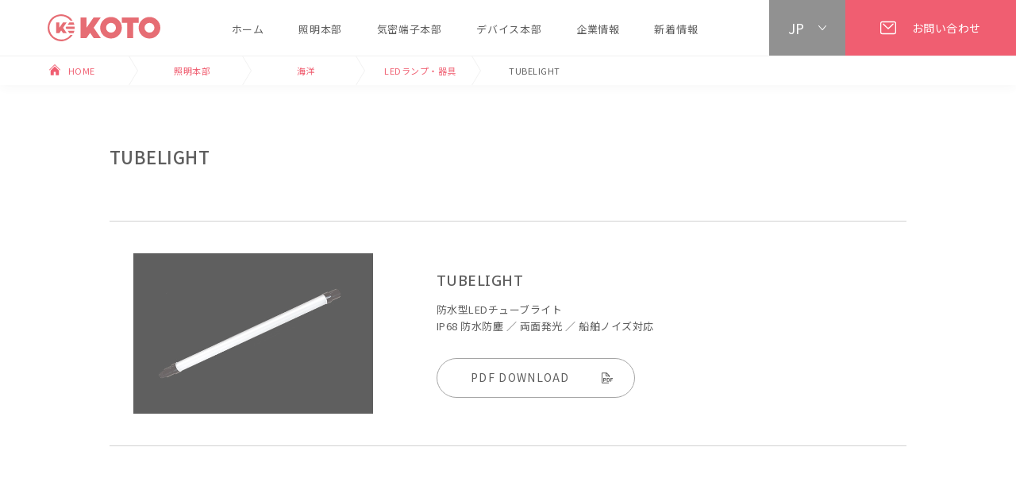

--- FILE ---
content_type: text/html; charset=UTF-8
request_url: https://www.koto-jp.com/lighting/marine/ledlight-tool/tubelight/
body_size: 13474
content:
<!DOCTYPE html>
<html lang="ja">
<head>
<meta name="format-detection" content="telephone=no">
<meta http-equiv="X-UA-Compatible" content="IE=edge">
<meta name="viewport" content="width=device-width,initial-scale=1.0,maximum-scale=1.0">
<meta charset="utf-8">
<link rel="stylesheet" href="https://www.koto-jp.com/wp-content/themes/koto-jp/css/style.css">
<style id='wp-img-auto-sizes-contain-inline-css' type='text/css'>img:is([sizes=auto i],[sizes^="auto," i]){contain-intrinsic-size:3000px 1500px}</style><style id='wp-emoji-styles-inline-css' type='text/css'>img.wp-smiley,img.emoji{display:inline!important;border:none!important;box-shadow:none!important;height:1em!important;width:1em!important;margin:0 .07em!important;vertical-align:-.1em!important;background:none!important;padding:0!important}</style><style id='wp-block-library-inline-css' type='text/css'>:root{--wp-block-synced-color:#7a00df;--wp-block-synced-color--rgb:122 , 0 , 223;--wp-bound-block-color:var(--wp-block-synced-color);--wp-editor-canvas-background:#ddd;--wp-admin-theme-color:#007cba;--wp-admin-theme-color--rgb:0 , 124 , 186;--wp-admin-theme-color-darker-10:#006ba1;--wp-admin-theme-color-darker-10--rgb:0 , 107 , 160.5;--wp-admin-theme-color-darker-20:#005a87;--wp-admin-theme-color-darker-20--rgb:0 , 90 , 135;--wp-admin-border-width-focus:2px}@media (min-resolution:192dpi){:root{--wp-admin-border-width-focus:1.5px}}.wp-element-button{cursor:pointer}:root .has-very-light-gray-background-color{background-color:#eee}:root .has-very-dark-gray-background-color{background-color:#313131}:root .has-very-light-gray-color{color:#eee}:root .has-very-dark-gray-color{color:#313131}:root .has-vivid-green-cyan-to-vivid-cyan-blue-gradient-background{background:linear-gradient(135deg,#00d084,#0693e3)}:root .has-purple-crush-gradient-background{background:linear-gradient(135deg,#34e2e4,#4721fb 50%,#ab1dfe)}:root .has-hazy-dawn-gradient-background{background:linear-gradient(135deg,#faaca8,#dad0ec)}:root .has-subdued-olive-gradient-background{background:linear-gradient(135deg,#fafae1,#67a671)}:root .has-atomic-cream-gradient-background{background:linear-gradient(135deg,#fdd79a,#004a59)}:root .has-nightshade-gradient-background{background:linear-gradient(135deg,#330968,#31cdcf)}:root .has-midnight-gradient-background{background:linear-gradient(135deg,#020381,#2874fc)}:root{--wp--preset--font-size--normal:16px;--wp--preset--font-size--huge:42px}.has-regular-font-size{font-size:1em}.has-larger-font-size{font-size:2.625em}.has-normal-font-size{font-size:var(--wp--preset--font-size--normal)}.has-huge-font-size{font-size:var(--wp--preset--font-size--huge)}.has-text-align-center{text-align:center}.has-text-align-left{text-align:left}.has-text-align-right{text-align:right}.has-fit-text{white-space:nowrap!important}#end-resizable-editor-section{display:none}.aligncenter{clear:both}.items-justified-left{justify-content:flex-start}.items-justified-center{justify-content:center}.items-justified-right{justify-content:flex-end}.items-justified-space-between{justify-content:space-between}.screen-reader-text{border:0;clip-path:inset(50%);height:1px;margin:-1px;overflow:hidden;padding:0;position:absolute;width:1px;word-wrap:normal!important}.screen-reader-text:focus{background-color:#ddd;clip-path:none;color:#444;display:block;font-size:1em;height:auto;left:5px;line-height:normal;padding:15px 23px 14px;text-decoration:none;top:5px;width:auto;z-index:100000}html :where(.has-border-color){border-style:solid}html :where([style*=border-top-color]){border-top-style:solid}html :where([style*=border-right-color]){border-right-style:solid}html :where([style*=border-bottom-color]){border-bottom-style:solid}html :where([style*=border-left-color]){border-left-style:solid}html :where([style*=border-width]){border-style:solid}html :where([style*=border-top-width]){border-top-style:solid}html :where([style*=border-right-width]){border-right-style:solid}html :where([style*=border-bottom-width]){border-bottom-style:solid}html :where([style*=border-left-width]){border-left-style:solid}html :where(img[class*=wp-image-]){height:auto;max-width:100%}:where(figure){margin:0 0 1em}html :where(.is-position-sticky){--wp-admin--admin-bar--position-offset:var(--wp-admin--admin-bar--height,0)}@media screen and (max-width:600px){html :where(.is-position-sticky){--wp-admin--admin-bar--position-offset:0}}</style><style id='global-styles-inline-css' type='text/css'>:root{--wp--preset--aspect-ratio--square:1;--wp--preset--aspect-ratio--4-3: 4/3;--wp--preset--aspect-ratio--3-4: 3/4;--wp--preset--aspect-ratio--3-2: 3/2;--wp--preset--aspect-ratio--2-3: 2/3;--wp--preset--aspect-ratio--16-9: 16/9;--wp--preset--aspect-ratio--9-16: 9/16;--wp--preset--color--black:#000;--wp--preset--color--cyan-bluish-gray:#abb8c3;--wp--preset--color--white:#fff;--wp--preset--color--pale-pink:#f78da7;--wp--preset--color--vivid-red:#cf2e2e;--wp--preset--color--luminous-vivid-orange:#ff6900;--wp--preset--color--luminous-vivid-amber:#fcb900;--wp--preset--color--light-green-cyan:#7bdcb5;--wp--preset--color--vivid-green-cyan:#00d084;--wp--preset--color--pale-cyan-blue:#8ed1fc;--wp--preset--color--vivid-cyan-blue:#0693e3;--wp--preset--color--vivid-purple:#9b51e0;--wp--preset--gradient--vivid-cyan-blue-to-vivid-purple:linear-gradient(135deg,#0693e3 0%,#9b51e0 100%);--wp--preset--gradient--light-green-cyan-to-vivid-green-cyan:linear-gradient(135deg,#7adcb4 0%,#00d082 100%);--wp--preset--gradient--luminous-vivid-amber-to-luminous-vivid-orange:linear-gradient(135deg,#fcb900 0%,#ff6900 100%);--wp--preset--gradient--luminous-vivid-orange-to-vivid-red:linear-gradient(135deg,#ff6900 0%,#cf2e2e 100%);--wp--preset--gradient--very-light-gray-to-cyan-bluish-gray:linear-gradient(135deg,#eee 0%,#a9b8c3 100%);--wp--preset--gradient--cool-to-warm-spectrum:linear-gradient(135deg,#4aeadc 0%,#9778d1 20%,#cf2aba 40%,#ee2c82 60%,#fb6962 80%,#fef84c 100%);--wp--preset--gradient--blush-light-purple:linear-gradient(135deg,#ffceec 0%,#9896f0 100%);--wp--preset--gradient--blush-bordeaux:linear-gradient(135deg,#fecda5 0%,#fe2d2d 50%,#6b003e 100%);--wp--preset--gradient--luminous-dusk:linear-gradient(135deg,#ffcb70 0%,#c751c0 50%,#4158d0 100%);--wp--preset--gradient--pale-ocean:linear-gradient(135deg,#fff5cb 0%,#b6e3d4 50%,#33a7b5 100%);--wp--preset--gradient--electric-grass:linear-gradient(135deg,#caf880 0%,#71ce7e 100%);--wp--preset--gradient--midnight:linear-gradient(135deg,#020381 0%,#2874fc 100%);--wp--preset--font-size--small:13px;--wp--preset--font-size--medium:20px;--wp--preset--font-size--large:36px;--wp--preset--font-size--x-large:42px;--wp--preset--spacing--20:.44rem;--wp--preset--spacing--30:.67rem;--wp--preset--spacing--40:1rem;--wp--preset--spacing--50:1.5rem;--wp--preset--spacing--60:2.25rem;--wp--preset--spacing--70:3.38rem;--wp--preset--spacing--80:5.06rem;--wp--preset--shadow--natural:6px 6px 9px rgba(0,0,0,.2);--wp--preset--shadow--deep:12px 12px 50px rgba(0,0,0,.4);--wp--preset--shadow--sharp:6px 6px 0 rgba(0,0,0,.2);--wp--preset--shadow--outlined:6px 6px 0 -3px #fff , 6px 6px #000;--wp--preset--shadow--crisp:6px 6px 0 #000}:where(.is-layout-flex){gap:.5em}:where(.is-layout-grid){gap:.5em}body .is-layout-flex{display:flex}.is-layout-flex{flex-wrap:wrap;align-items:center}.is-layout-flex > :is(*, div){margin:0}body .is-layout-grid{display:grid}.is-layout-grid > :is(*, div){margin:0}:where(.wp-block-columns.is-layout-flex){gap:2em}:where(.wp-block-columns.is-layout-grid){gap:2em}:where(.wp-block-post-template.is-layout-flex){gap:1.25em}:where(.wp-block-post-template.is-layout-grid){gap:1.25em}.has-black-color{color:var(--wp--preset--color--black)!important}.has-cyan-bluish-gray-color{color:var(--wp--preset--color--cyan-bluish-gray)!important}.has-white-color{color:var(--wp--preset--color--white)!important}.has-pale-pink-color{color:var(--wp--preset--color--pale-pink)!important}.has-vivid-red-color{color:var(--wp--preset--color--vivid-red)!important}.has-luminous-vivid-orange-color{color:var(--wp--preset--color--luminous-vivid-orange)!important}.has-luminous-vivid-amber-color{color:var(--wp--preset--color--luminous-vivid-amber)!important}.has-light-green-cyan-color{color:var(--wp--preset--color--light-green-cyan)!important}.has-vivid-green-cyan-color{color:var(--wp--preset--color--vivid-green-cyan)!important}.has-pale-cyan-blue-color{color:var(--wp--preset--color--pale-cyan-blue)!important}.has-vivid-cyan-blue-color{color:var(--wp--preset--color--vivid-cyan-blue)!important}.has-vivid-purple-color{color:var(--wp--preset--color--vivid-purple)!important}.has-black-background-color{background-color:var(--wp--preset--color--black)!important}.has-cyan-bluish-gray-background-color{background-color:var(--wp--preset--color--cyan-bluish-gray)!important}.has-white-background-color{background-color:var(--wp--preset--color--white)!important}.has-pale-pink-background-color{background-color:var(--wp--preset--color--pale-pink)!important}.has-vivid-red-background-color{background-color:var(--wp--preset--color--vivid-red)!important}.has-luminous-vivid-orange-background-color{background-color:var(--wp--preset--color--luminous-vivid-orange)!important}.has-luminous-vivid-amber-background-color{background-color:var(--wp--preset--color--luminous-vivid-amber)!important}.has-light-green-cyan-background-color{background-color:var(--wp--preset--color--light-green-cyan)!important}.has-vivid-green-cyan-background-color{background-color:var(--wp--preset--color--vivid-green-cyan)!important}.has-pale-cyan-blue-background-color{background-color:var(--wp--preset--color--pale-cyan-blue)!important}.has-vivid-cyan-blue-background-color{background-color:var(--wp--preset--color--vivid-cyan-blue)!important}.has-vivid-purple-background-color{background-color:var(--wp--preset--color--vivid-purple)!important}.has-black-border-color{border-color:var(--wp--preset--color--black)!important}.has-cyan-bluish-gray-border-color{border-color:var(--wp--preset--color--cyan-bluish-gray)!important}.has-white-border-color{border-color:var(--wp--preset--color--white)!important}.has-pale-pink-border-color{border-color:var(--wp--preset--color--pale-pink)!important}.has-vivid-red-border-color{border-color:var(--wp--preset--color--vivid-red)!important}.has-luminous-vivid-orange-border-color{border-color:var(--wp--preset--color--luminous-vivid-orange)!important}.has-luminous-vivid-amber-border-color{border-color:var(--wp--preset--color--luminous-vivid-amber)!important}.has-light-green-cyan-border-color{border-color:var(--wp--preset--color--light-green-cyan)!important}.has-vivid-green-cyan-border-color{border-color:var(--wp--preset--color--vivid-green-cyan)!important}.has-pale-cyan-blue-border-color{border-color:var(--wp--preset--color--pale-cyan-blue)!important}.has-vivid-cyan-blue-border-color{border-color:var(--wp--preset--color--vivid-cyan-blue)!important}.has-vivid-purple-border-color{border-color:var(--wp--preset--color--vivid-purple)!important}.has-vivid-cyan-blue-to-vivid-purple-gradient-background{background:var(--wp--preset--gradient--vivid-cyan-blue-to-vivid-purple)!important}.has-light-green-cyan-to-vivid-green-cyan-gradient-background{background:var(--wp--preset--gradient--light-green-cyan-to-vivid-green-cyan)!important}.has-luminous-vivid-amber-to-luminous-vivid-orange-gradient-background{background:var(--wp--preset--gradient--luminous-vivid-amber-to-luminous-vivid-orange)!important}.has-luminous-vivid-orange-to-vivid-red-gradient-background{background:var(--wp--preset--gradient--luminous-vivid-orange-to-vivid-red)!important}.has-very-light-gray-to-cyan-bluish-gray-gradient-background{background:var(--wp--preset--gradient--very-light-gray-to-cyan-bluish-gray)!important}.has-cool-to-warm-spectrum-gradient-background{background:var(--wp--preset--gradient--cool-to-warm-spectrum)!important}.has-blush-light-purple-gradient-background{background:var(--wp--preset--gradient--blush-light-purple)!important}.has-blush-bordeaux-gradient-background{background:var(--wp--preset--gradient--blush-bordeaux)!important}.has-luminous-dusk-gradient-background{background:var(--wp--preset--gradient--luminous-dusk)!important}.has-pale-ocean-gradient-background{background:var(--wp--preset--gradient--pale-ocean)!important}.has-electric-grass-gradient-background{background:var(--wp--preset--gradient--electric-grass)!important}.has-midnight-gradient-background{background:var(--wp--preset--gradient--midnight)!important}.has-small-font-size{font-size:var(--wp--preset--font-size--small)!important}.has-medium-font-size{font-size:var(--wp--preset--font-size--medium)!important}.has-large-font-size{font-size:var(--wp--preset--font-size--large)!important}.has-x-large-font-size{font-size:var(--wp--preset--font-size--x-large)!important}</style><style id='classic-theme-styles-inline-css' type='text/css'>.wp-block-button__link{color:#fff;background-color:#32373c;border-radius:9999px;box-shadow:none;text-decoration:none;padding:calc(.667em + 2px) calc(1.333em + 2px);font-size:1.125em}.wp-block-file__button{background:#32373c;color:#fff;text-decoration:none}</style><style id="wpforms-css-vars-root">:root{--wpforms-field-border-radius:3px;--wpforms-field-background-color:#fff;--wpforms-field-border-color:rgba(0,0,0,.25);--wpforms-field-text-color:rgba(0,0,0,.7);--wpforms-label-color:rgba(0,0,0,.85);--wpforms-label-sublabel-color:rgba(0,0,0,.55);--wpforms-label-error-color:#d63637;--wpforms-button-border-radius:3px;--wpforms-button-background-color:#066aab;--wpforms-button-text-color:#fff;--wpforms-field-size-input-height:43px;--wpforms-field-size-input-spacing:15px;--wpforms-field-size-font-size:16px;--wpforms-field-size-line-height:19px;--wpforms-field-size-padding-h:14px;--wpforms-field-size-checkbox-size:16px;--wpforms-field-size-sublabel-spacing:5px;--wpforms-field-size-icon-size:1;--wpforms-label-size-font-size:16px;--wpforms-label-size-line-height:19px;--wpforms-label-size-sublabel-font-size:14px;--wpforms-label-size-sublabel-line-height:17px;--wpforms-button-size-font-size:17px;--wpforms-button-size-height:41px;--wpforms-button-size-padding-h:15px;--wpforms-button-size-margin-top:10px}</style><script type="text/psajs" data-pagespeed-orig-index="0">(function(d){var config={kitId:'gsd4rrz',scriptTimeout:3000,async:true},h=d.documentElement,t=setTimeout(function(){h.className=h.className.replace(/\bwf-loading\b/g,"")+" wf-inactive";},config.scriptTimeout),tk=d.createElement("script"),f=false,s=d.getElementsByTagName("script")[0],a;h.className+=" wf-loading";tk.src='https://use.typekit.net/'+config.kitId+'.js';tk.async=true;tk.onload=tk.onreadystatechange=function(){a=this.readyState;if(f||a&&a!="complete"&&a!="loaded")return;f=true;clearTimeout(t);try{Typekit.load(config)}catch(e){}};s.parentNode.insertBefore(tk,s)})(document);</script>
<!--[if lt IE 9]>
<script src="//cdn.jsdelivr.net/html5shiv/3.7.2/html5shiv.min.js"></script>
<script src="//cdnjs.cloudflare.com/ajax/libs/respond.js/1.4.2/respond.min.js"></script>
<![endif]-->
<link rel="shortcut icon" href="https://www.koto-jp.com/wp-content/themes/koto-jp/image/favicon.svg">
<!-- All in One SEO 4.9.3 - aioseo.com -->
<meta name="robots" content="max-image-preview:large"/>
<link rel="canonical" href="https://www.koto-jp.com/lighting/marine/ledlight-tool/tubelight/"/>
<meta name="generator" content="All in One SEO (AIOSEO) 4.9.3"/>
<script type="application/ld+json" class="aioseo-schema">
			{"@context":"https:\/\/schema.org","@graph":[{"@type":"BreadcrumbList","@id":"https:\/\/www.koto-jp.com\/lighting\/marine\/ledlight-tool\/tubelight\/#breadcrumblist","itemListElement":[{"@type":"ListItem","@id":"https:\/\/www.koto-jp.com#listItem","position":1,"name":"\u30db\u30fc\u30e0","item":"https:\/\/www.koto-jp.com","nextItem":{"@type":"ListItem","@id":"https:\/\/www.koto-jp.com\/lighting\/#listItem","name":"\u7167\u660e\u672c\u90e8"}},{"@type":"ListItem","@id":"https:\/\/www.koto-jp.com\/lighting\/#listItem","position":2,"name":"\u7167\u660e\u672c\u90e8","item":"https:\/\/www.koto-jp.com\/lighting\/","nextItem":{"@type":"ListItem","@id":"https:\/\/www.koto-jp.com\/lighting\/marine\/#listItem","name":"\u3010\u7167\u660e\u672c\u90e8\u3011\u6d77\u6d0b"},"previousItem":{"@type":"ListItem","@id":"https:\/\/www.koto-jp.com#listItem","name":"\u30db\u30fc\u30e0"}},{"@type":"ListItem","@id":"https:\/\/www.koto-jp.com\/lighting\/marine\/#listItem","position":3,"name":"\u3010\u7167\u660e\u672c\u90e8\u3011\u6d77\u6d0b","item":"https:\/\/www.koto-jp.com\/lighting\/marine\/","nextItem":{"@type":"ListItem","@id":"https:\/\/www.koto-jp.com\/lighting\/marine\/ledlight-tool\/#listItem","name":"\u3010\u7167\u660e\u672c\u90e8 \/ \u6d77\u6d0b\u3011LED\u30e9\u30f3\u30d7\u30fb\u5668\u5177"},"previousItem":{"@type":"ListItem","@id":"https:\/\/www.koto-jp.com\/lighting\/#listItem","name":"\u7167\u660e\u672c\u90e8"}},{"@type":"ListItem","@id":"https:\/\/www.koto-jp.com\/lighting\/marine\/ledlight-tool\/#listItem","position":4,"name":"\u3010\u7167\u660e\u672c\u90e8 \/ \u6d77\u6d0b\u3011LED\u30e9\u30f3\u30d7\u30fb\u5668\u5177","item":"https:\/\/www.koto-jp.com\/lighting\/marine\/ledlight-tool\/","nextItem":{"@type":"ListItem","@id":"https:\/\/www.koto-jp.com\/lighting\/marine\/ledlight-tool\/tubelight\/#listItem","name":"\u3010\u7167\u660e\u672c\u90e8 \/ \u6d77\u6d0b \/ LED\u30e9\u30f3\u30d7\u30fb\u5668\u5177\u3011TUBELIGHT"},"previousItem":{"@type":"ListItem","@id":"https:\/\/www.koto-jp.com\/lighting\/marine\/#listItem","name":"\u3010\u7167\u660e\u672c\u90e8\u3011\u6d77\u6d0b"}},{"@type":"ListItem","@id":"https:\/\/www.koto-jp.com\/lighting\/marine\/ledlight-tool\/tubelight\/#listItem","position":5,"name":"\u3010\u7167\u660e\u672c\u90e8 \/ \u6d77\u6d0b \/ LED\u30e9\u30f3\u30d7\u30fb\u5668\u5177\u3011TUBELIGHT","previousItem":{"@type":"ListItem","@id":"https:\/\/www.koto-jp.com\/lighting\/marine\/ledlight-tool\/#listItem","name":"\u3010\u7167\u660e\u672c\u90e8 \/ \u6d77\u6d0b\u3011LED\u30e9\u30f3\u30d7\u30fb\u5668\u5177"}}]},{"@type":"CollectionPage","@id":"https:\/\/www.koto-jp.com\/lighting\/marine\/ledlight-tool\/tubelight\/#collectionpage","url":"https:\/\/www.koto-jp.com\/lighting\/marine\/ledlight-tool\/tubelight\/","name":"\u3010\u7167\u660e\u672c\u90e8 \/ \u6d77\u6d0b \/ LED\u30e9\u30f3\u30d7\u30fb\u5668\u5177\u3011TUBELIGHT | \u6c5f\u6771\u96fb\u6c17\u682a\u5f0f\u4f1a\u793e","inLanguage":"ja","isPartOf":{"@id":"https:\/\/www.koto-jp.com\/#website"},"breadcrumb":{"@id":"https:\/\/www.koto-jp.com\/lighting\/marine\/ledlight-tool\/tubelight\/#breadcrumblist"}},{"@type":"Organization","@id":"https:\/\/www.koto-jp.com\/#organization","name":"\u6c5f\u6771\u96fb\u6c17\u682a\u5f0f\u4f1a\u793e","description":"Just another WordPress site","url":"https:\/\/www.koto-jp.com\/"},{"@type":"WebSite","@id":"https:\/\/www.koto-jp.com\/#website","url":"https:\/\/www.koto-jp.com\/","name":"\u6c5f\u6771\u96fb\u6c17\u682a\u5f0f\u4f1a\u793e","description":"Just another WordPress site","inLanguage":"ja","publisher":{"@id":"https:\/\/www.koto-jp.com\/#organization"}}]}
		</script>
<!-- All in One SEO -->
<link rel='dns-prefetch' href='//www.googletagmanager.com'/>
<link rel="alternate" type="application/rss+xml" title="江東電気株式会社 &raquo; 【照明本部 / 海洋 / LEDランプ・器具】TUBELIGHT カテゴリーのフィード" href="https://www.koto-jp.com/lighting/marine/ledlight-tool/tubelight/feed/"/>
<!-- Google アナリティクス スニペット (Site Kit が追加) -->
<script data-pagespeed-orig-type="text/javascript" src="https://www.googletagmanager.com/gtag/js?id=UA-230254748-1" id="google_gtagjs-js" async type="text/psajs" data-pagespeed-orig-index="1"></script>
<script data-pagespeed-orig-type="text/javascript" id="google_gtagjs-js-after" type="text/psajs" data-pagespeed-orig-index="2">//<![CDATA[
window.dataLayer=window.dataLayer||[];function gtag(){dataLayer.push(arguments);}gtag('set','linker',{"domains":["www.koto-jp.com"]});gtag("js",new Date());gtag("set","developer_id.dZTNiMT",true);gtag("config","UA-230254748-1",{"anonymize_ip":true});gtag("config","G-295GEQKCHV");
//]]></script>
<!-- (ここまで) Google アナリティクス スニペット (Site Kit が追加) -->
<link rel="https://api.w.org/" href="https://www.koto-jp.com/wp-json/"/><link rel="alternate" title="JSON" type="application/json" href="https://www.koto-jp.com/wp-json/wp/v2/categories/71"/><link rel="EditURI" type="application/rsd+xml" title="RSD" href="https://www.koto-jp.com/xmlrpc.php?rsd"/>
<meta name="generator" content="WordPress 6.9"/>
<meta name="generator" content="Site Kit by Google 1.111.1"/></head>
<body id="top"><noscript><meta HTTP-EQUIV="refresh" content="0;url='https://www.koto-jp.com/lighting/marine/ledlight-tool/tubelight/?PageSpeed=noscript'" /><style><!--table,div,span,font,p{display:none} --></style><div style="display:block">Please click <a href="https://www.koto-jp.com/lighting/marine/ledlight-tool/tubelight/?PageSpeed=noscript">here</a> if you are not redirected within a few seconds.</div></noscript>
<div id="loader-bg">
<div id="loader">
<div class="loader loader--style3" title="2">
<svg version="1.1" id="loader-1" xmlns="http://www.w3.org/2000/svg" xmlns:xlink="http://www.w3.org/1999/xlink" x="0px" y="0px" width="40px" height="40px" viewBox="0 0 50 50" style="enable-background:new 0 0 50 50;" xml:space="preserve">
<path fill="#000" d="M43.935,25.145c0-10.318-8.364-18.683-18.683-18.683c-10.318,0-18.683,8.365-18.683,18.683h4.068c0-8.071,6.543-14.615,14.615-14.615c8.072,0,14.615,6.543,14.615,14.615H43.935z">
<animateTransform attributeType="xml" attributeName="transform" type="rotate" from="0 25 25" to="360 25 25" dur="0.6s" repeatCount="indefinite"/>
</path>
</svg>
</div>
</div>
</div>
<div id="wrap">
<header id="header">
<div class="header_inner">
<div class="menu-trigger">
<span></span>
<span></span>
<span></span>
</div>
<a href="https://www.koto-jp.com" class="logo"><img src="https://www.koto-jp.com/wp-content/themes/koto-jp/image/logo.svg" alt="江東電気株式会社"></a>
<nav class="gnav">
<ul>
<div class="menu-%e3%82%b0%e3%83%ad%e3%83%bc%e3%83%90%e3%83%ab%e3%83%a1%e3%83%8b%e3%83%a5%e3%83%bc-container"><ul id="menu-%e3%82%b0%e3%83%ad%e3%83%bc%e3%83%90%e3%83%ab%e3%83%a1%e3%83%8b%e3%83%a5%e3%83%bc" class="menu"><li id="menu-item-271" class="menu-item menu-item-type-custom menu-item-object-custom menu-item-home menu-item-271"><a href="https://www.koto-jp.com/">ホーム</a></li>
<li id="menu-item-274" class="menu-item menu-item-type-taxonomy menu-item-object-category current-category-ancestor menu-item-has-children menu-item-274"><a href="https://www.koto-jp.com/lighting/">照明本部</a>
<ul class="sub-menu">
<li id="menu-item-2515" class="menu-item menu-item-type-taxonomy menu-item-object-category menu-item-2515"><a href="https://www.koto-jp.com/lighting/stage-studio/">ステージ・スタジオ</a></li>
<li id="menu-item-2516" class="menu-item menu-item-type-taxonomy menu-item-object-category current-category-ancestor menu-item-2516"><a href="https://www.koto-jp.com/lighting/marine/">海洋</a></li>
<li id="menu-item-2517" class="menu-item menu-item-type-taxonomy menu-item-object-category menu-item-2517"><a href="https://www.koto-jp.com/lighting/industry-and-facility/">産業・施設</a></li>
<li id="menu-item-2525" class="menu-item menu-item-type-taxonomy menu-item-object-category menu-item-2525"><a href="https://www.koto-jp.com/lighting/railway/">鉄道関連</a></li>
</ul>
</li>
<li id="menu-item-273" class="menu-item menu-item-type-taxonomy menu-item-object-category menu-item-has-children menu-item-273"><a href="https://www.koto-jp.com/hermetic-seals-top/">気密端子本部</a>
<ul class="sub-menu">
<li id="menu-item-2518" class="menu-item menu-item-type-taxonomy menu-item-object-category menu-item-2518"><a href="https://www.koto-jp.com/hermetic-seals-top/hermetic-seals/">ハーメチックシール</a></li>
<li id="menu-item-2520" class="menu-item menu-item-type-post_type menu-item-object-post menu-item-2520"><a href="https://www.koto-jp.com/hermetic-seals-top/86/">オプティカルボンディング</a></li>
</ul>
</li>
<li id="menu-item-276" class="menu-item menu-item-type-taxonomy menu-item-object-category menu-item-has-children menu-item-276"><a href="https://www.koto-jp.com/devices/">デバイス本部</a>
<ul class="sub-menu">
<li id="menu-item-2519" class="menu-item menu-item-type-post_type menu-item-object-post menu-item-2519"><a href="https://www.koto-jp.com/devices/80/" title="TGV,TGV glass,微細貫通穴加工">表面処理　めっき・TGV</a></li>
<li id="menu-item-2526" class="menu-item menu-item-type-post_type menu-item-object-post menu-item-2526"><a href="https://www.koto-jp.com/devices/81/">表面処理　UV</a></li>
</ul>
</li>
<li id="menu-item-282" class="menu-item menu-item-type-post_type menu-item-object-page menu-item-has-children menu-item-282"><a href="https://www.koto-jp.com/corporate-information/">企業情報</a>
<ul class="sub-menu">
<li id="menu-item-2783" class="menu-item menu-item-type-post_type menu-item-object-page menu-item-2783"><a href="https://www.koto-jp.com/iso/">ISOの取り組み</a></li>
<li id="menu-item-4257" class="menu-item menu-item-type-post_type menu-item-object-page menu-item-4257"><a href="https://www.koto-jp.com/privacy/">プライバシーポリシー</a></li>
</ul>
</li>
<li id="menu-item-1019" class="menu-item menu-item-type-post_type_archive menu-item-object-news menu-item-1019"><a href="https://www.koto-jp.com/news/">新着情報</a></li>
</ul></div>	</ul>
</nav>
<nav class="onav">
<div class="menu-item-has-children">
<a href="https://www.koto-jp.com/" class="target language">JP<img src="https://www.koto-jp.com/wp-content/themes/koto-jp/image/icn_arw01.svg" alt=""></a>
<ul class="sub-menu">
<li class="menu-item"><a href="https://www.koto-jp.com/en">EN</a></li>
<li class="menu-item"><a href="https://www.koto-jp.com/cn">CN</a></li>
</ul>
</div>
<a href="https://www.koto-jp.com/contact/" class="target contact"><svg xmlns="http://www.w3.org/2000/svg" width="22.023" height="17.287" viewBox="0 0 22.023 17.287"><g id="mail-outline" transform="translate(-2.625 -6)"><path id="パス_1" data-name="パス 1" d="M5.349,6.75H21.925A1.974,1.974,0,0,1,23.9,8.724v11.84a1.974,1.974,0,0,1-1.973,1.973H5.349a1.974,1.974,0,0,1-1.974-1.973V8.724A1.974,1.974,0,0,1,5.349,6.75Z" fill="none" stroke="#fff" stroke-linecap="round" stroke-linejoin="round" stroke-width="1.5"/><path id="パス_2" data-name="パス 2" d="M7.875,11.25l6.762,6.125L21.4,11.25" transform="translate(-1 -1.527)" fill="none" stroke="#fff" stroke-linecap="round" stroke-linejoin="round" stroke-width="1.5"/></g></svg><!-- <img src="https://www.koto-jp.com/wp-content/themes/koto-jp/image/icn_mail.svg" alt=""> --><span>お問い合わせ</span></a>
</nav>
</div>
<div class="sp_nav">
<nav class="main">
<ul>
<div class="menu-%e3%82%b0%e3%83%ad%e3%83%bc%e3%83%90%e3%83%ab%e3%83%a1%e3%83%8b%e3%83%a5%e3%83%bc-container"><ul id="menu-%e3%82%b0%e3%83%ad%e3%83%bc%e3%83%90%e3%83%ab%e3%83%a1%e3%83%8b%e3%83%a5%e3%83%bc-1" class="menu"><li class="menu-item menu-item-type-custom menu-item-object-custom menu-item-home menu-item-271"><a href="https://www.koto-jp.com/">ホーム</a></li>
<li class="menu-item menu-item-type-taxonomy menu-item-object-category current-category-ancestor menu-item-has-children menu-item-274"><a href="https://www.koto-jp.com/lighting/">照明本部</a>
<ul class="sub-menu">
<li class="menu-item menu-item-type-taxonomy menu-item-object-category menu-item-2515"><a href="https://www.koto-jp.com/lighting/stage-studio/">ステージ・スタジオ</a></li>
<li class="menu-item menu-item-type-taxonomy menu-item-object-category current-category-ancestor menu-item-2516"><a href="https://www.koto-jp.com/lighting/marine/">海洋</a></li>
<li class="menu-item menu-item-type-taxonomy menu-item-object-category menu-item-2517"><a href="https://www.koto-jp.com/lighting/industry-and-facility/">産業・施設</a></li>
<li class="menu-item menu-item-type-taxonomy menu-item-object-category menu-item-2525"><a href="https://www.koto-jp.com/lighting/railway/">鉄道関連</a></li>
</ul>
</li>
<li class="menu-item menu-item-type-taxonomy menu-item-object-category menu-item-has-children menu-item-273"><a href="https://www.koto-jp.com/hermetic-seals-top/">気密端子本部</a>
<ul class="sub-menu">
<li class="menu-item menu-item-type-taxonomy menu-item-object-category menu-item-2518"><a href="https://www.koto-jp.com/hermetic-seals-top/hermetic-seals/">ハーメチックシール</a></li>
<li class="menu-item menu-item-type-post_type menu-item-object-post menu-item-2520"><a href="https://www.koto-jp.com/hermetic-seals-top/86/">オプティカルボンディング</a></li>
</ul>
</li>
<li class="menu-item menu-item-type-taxonomy menu-item-object-category menu-item-has-children menu-item-276"><a href="https://www.koto-jp.com/devices/">デバイス本部</a>
<ul class="sub-menu">
<li class="menu-item menu-item-type-post_type menu-item-object-post menu-item-2519"><a href="https://www.koto-jp.com/devices/80/" title="TGV,TGV glass,微細貫通穴加工">表面処理　めっき・TGV</a></li>
<li class="menu-item menu-item-type-post_type menu-item-object-post menu-item-2526"><a href="https://www.koto-jp.com/devices/81/">表面処理　UV</a></li>
</ul>
</li>
<li class="menu-item menu-item-type-post_type menu-item-object-page menu-item-has-children menu-item-282"><a href="https://www.koto-jp.com/corporate-information/">企業情報</a>
<ul class="sub-menu">
<li class="menu-item menu-item-type-post_type menu-item-object-page menu-item-2783"><a href="https://www.koto-jp.com/iso/">ISOの取り組み</a></li>
<li class="menu-item menu-item-type-post_type menu-item-object-page menu-item-4257"><a href="https://www.koto-jp.com/privacy/">プライバシーポリシー</a></li>
</ul>
</li>
<li class="menu-item menu-item-type-post_type_archive menu-item-object-news menu-item-1019"><a href="https://www.koto-jp.com/news/">新着情報</a></li>
</ul></div>	</ul>
</nav>
<nav class="links">
<a href="https://www.koto-jp.com/contact/" class="target"><svg class="mail" xmlns="http://www.w3.org/2000/svg" width="22.023" height="17.287" viewBox="0 0 22.023 17.287"><g id="mail-outline" transform="translate(-2.625 -6)"><path id="パス_1" data-name="パス 1" d="M5.349,6.75H21.925A1.974,1.974,0,0,1,23.9,8.724v11.84a1.974,1.974,0,0,1-1.973,1.973H5.349a1.974,1.974,0,0,1-1.974-1.973V8.724A1.974,1.974,0,0,1,5.349,6.75Z" fill="none" stroke="#fff" stroke-linecap="round" stroke-linejoin="round" stroke-width="1.5"/><path id="パス_2" data-name="パス 2" d="M7.875,11.25l6.762,6.125L21.4,11.25" transform="translate(-1 -1.527)" fill="none" stroke="#fff" stroke-linecap="round" stroke-linejoin="round" stroke-width="1.5"/></g></svg><!-- <img src="https://www.koto-jp.com/wp-content/themes/koto-jp/image/icn_mail.svg" alt="" class="mail"> -->メールでのお問い合わせ</a>
<a href="https://www.koto-jp.com/contact#tel" class="target"><svg class="phone" xmlns="http://www.w3.org/2000/svg" width="25.552" height="25.601" viewBox="0 0 25.552 25.601"><path d="M18.3,24.851a7.615,7.615,0,0,1-1.007-.066,7.717,7.717,0,0,1-1.091-.237c-.377-.108-.654-.194-.847-.262s-.5-.181-.964-.356c-.554-.208-.746-.277-.809-.3l-.018-.006a16.317,16.317,0,0,1-3.14-1.49,26.668,26.668,0,0,1-4.652-3.8,26.668,26.668,0,0,1-3.8-4.653A16.341,16.341,0,0,1,.475,10.54l0-.014c-.022-.065-.091-.258-.3-.814C0,9.247-.119,8.933-.184,8.751s-.155-.472-.263-.85A7.873,7.873,0,0,1-.684,6.811,7.461,7.461,0,0,1-.75,5.8,7.407,7.407,0,0,1,.214,2.261l0-.006A5.193,5.193,0,0,1,2.39-.158a7.485,7.485,0,0,1,1.3-.4A6.3,6.3,0,0,1,5.067-.75a1.666,1.666,0,0,1,.629.1c.422.157.779.61,1.3,1.645.127.221.3.531.512.922S7.92,2.676,8.1,3c.172.306.341.6.5.867.039.054.116.163.292.418a5.543,5.543,0,0,1,.425.706,1.853,1.853,0,0,1,.2.818,2.037,2.037,0,0,1-.694,1.37A9.152,9.152,0,0,1,7.664,8.2a9.625,9.625,0,0,0-.984.841,1.724,1.724,0,0,0-.252.293c.006.021.015.048.027.083.063.168.1.246.114.278s.06.114.206.351c.165.266.2.333.222.369A17.291,17.291,0,0,0,9.842,14.26a17.293,17.293,0,0,0,3.847,2.848c.031.017.091.051.365.219.238.147.327.194.355.208a2.835,2.835,0,0,0,.273.112c.036.013.064.022.085.028a1.727,1.727,0,0,0,.293-.252,9.623,9.623,0,0,0,.841-.984,9.151,9.151,0,0,1,1.026-1.156,2.037,2.037,0,0,1,1.372-.694,1.865,1.865,0,0,1,.814.194,5.437,5.437,0,0,1,.708.427c.256.177.364.253.416.291.269.162.561.331.868.5s.684.38,1.078.594.7.385.922.512c1.03.517,1.484.872,1.643,1.292.08.188.1.3-.138,1.694a7.964,7.964,0,0,1-.351,1.617,5.192,5.192,0,0,1-2.413,2.173l-.006,0A7.405,7.405,0,0,1,18.3,24.851Zm-4.24-2.64c.078.026.259.09.858.315.45.169.764.285.936.346s.419.136.762.235a6.229,6.229,0,0,0,.877.192,6.11,6.11,0,0,0,.808.053,5.927,5.927,0,0,0,2.823-.781c1.291-.716,1.653-1.207,1.754-1.44.082-.256.317-1.6.4-2.2a6.535,6.535,0,0,0-.861-.491l-.04-.022c-.21-.121-.515-.291-.907-.5s-.769-.421-1.1-.6-.645-.368-.935-.542l-.032-.019-.03-.022c-.017-.013-.091-.066-.406-.284a3.987,3.987,0,0,0-.507-.31.443.443,0,0,0-.133-.043,1.463,1.463,0,0,0-.368.28,7.648,7.648,0,0,0-.857.966,11.13,11.13,0,0,1-.973,1.138,1.992,1.992,0,0,1-1.322.713,1.886,1.886,0,0,1-.644-.132,4.252,4.252,0,0,1-.429-.179c-.1-.051-.25-.137-.468-.271-.2-.124-.266-.162-.284-.173l-.012-.006a18.8,18.8,0,0,1-4.189-3.1,18.8,18.8,0,0,1-3.1-4.189l-.01-.018c-.012-.021-.052-.087-.169-.277-.135-.219-.222-.369-.273-.472a4.488,4.488,0,0,1-.177-.424,1.861,1.861,0,0,1-.133-.646,1.909,1.909,0,0,1,.712-1.322A11.13,11.13,0,0,1,6.766,7a7.649,7.649,0,0,0,.966-.857,1.461,1.461,0,0,0,.28-.368.427.427,0,0,0-.043-.132,4.094,4.094,0,0,0-.311-.51c-.221-.321-.27-.389-.28-.4L7.354,4.7l-.02-.034c-.174-.29-.357-.6-.542-.935s-.387-.7-.6-1.1-.382-.7-.5-.907l-.022-.04a5.3,5.3,0,0,0-.55-.937H5.067A4.845,4.845,0,0,0,4.028.9a6.144,6.144,0,0,0-1.039.315l-.011,0c-.23.1-.724.453-1.447,1.757A5.929,5.929,0,0,0,.75,5.8,5.96,5.96,0,0,0,.8,6.609,6.384,6.384,0,0,0,1,7.488c.1.343.176.6.234.759s.178.488.347.939c.226.6.288.78.314.856a14.839,14.839,0,0,0,1.349,2.845,25.187,25.187,0,0,0,3.591,4.385,25.187,25.187,0,0,0,4.385,3.591A14.813,14.813,0,0,0,14.058,22.211Z" transform="translate(0.75 0.75)" fill="#fff"/></svg><!-- <img src="https://www.koto-jp.com/wp-content/themes/koto-jp/image/icn_phone.svg" alt="" class="phone"> -->お電話でのお問い合わせ</a>
</nav>
<nav class="lang">
<a href="https://www.koto-jp.com/en">EN</a><span>/</span><a href="https://www.koto-jp.com/cn">CN</a>
</nav>
</div>
</header>
<nav class="breadcrumb"><ul><li><a href="https://www.koto-jp.com"><svg xmlns="http://www.w3.org/2000/svg" width="16.356" height="16.384" viewBox="0 0 16.356 16.384"><g transform="translate(-2.06 -2.009)"><path d="M17.905,10.711a.512.512,0,0,1-.364-.149L10.223,3.239,2.9,10.562a.512.512,0,0,1-.722-.722L9.865,2.158a.512.512,0,0,1,.722,0L18.269,9.84a.512.512,0,0,1-.364.871Z" fill="#e6001e"/><path d="M12.146,7.79,6,13.956v6.233a1.024,1.024,0,0,0,1.024,1.024h3.585V16.092h3.073v5.121h3.585a1.024,1.024,0,0,0,1.024-1.024V13.92Z" transform="translate(-1.922 -2.82)" fill="#e6001e"/></g></svg>HOME</a></li><li><a href="https://www.koto-jp.com/lighting/" class="target">照明本部</a></li><li><a href="https://www.koto-jp.com/lighting/marine/" class="target">海洋</a></li><li><a href="https://www.koto-jp.com/lighting/marine/ledlight-tool/" class="target">LEDランプ・器具</a></li><li><span class="active">TUBELIGHT</span></li></ul></nav>
<section id="service" class="service">
<div class="inner">
<div class="contents_header mb0">
<div class="title">
<h2 class="main">TUBELIGHT</h2>
</div>
</div>
<!--
					<div class="contents_header mt0">
						<div class="title">
							<p class="ja service03"></p>
						</div>
					</div>
-->
<div class="contents_wrap service03">	<article class="contents">
<div class="bg">
<img src="https://www.koto-jp.com/wp-content/uploads/2021/12/６．TUBELIGHT-1.jpg" alt="TUBELIGHT">
</div>
<div class="head">
<p class="en">TUBELIGHT</p>
<p class="text">防水型LEDチューブライト<br/>
IP68 防水防塵 ／ 両面発光 ／ 船舶ノイズ対応</p>
<div class="btn01 side">
<a href="https://www.koto-jp.com/wp-content/uploads/2024/07/TUBELIGHT.pdf" class="target pdf" target="_blank">PDF DOWNLOAD<svg xmlns="http://www.w3.org/2000/svg" width="18.525" height="18.525" viewBox="0 0 18.525 18.525"><g transform="translate(-2.25 -2.25)"><path d="M30.97,19.323V18H27v6.616h1.323V21.97h1.985V20.646H28.323V19.323Z" transform="translate(-10.195 -6.488)"/><path d="M19.521,24.616H16.875V18h2.646a1.987,1.987,0,0,1,1.985,1.985v2.646a1.987,1.987,0,0,1-1.985,1.985ZM18.2,23.293h1.323a.662.662,0,0,0,.662-.662V19.985a.662.662,0,0,0-.662-.662H18.2Z" transform="translate(-6.024 -6.488)"/><path d="M10.058,18H6.75v6.616H8.073V22.631h1.985a1.325,1.325,0,0,0,1.323-1.323V19.323A1.324,1.324,0,0,0,10.058,18ZM8.073,21.308V19.323h1.985v1.985Z" transform="translate(-1.854 -6.488)"/><path d="M15.482,10.189V7.543a.6.6,0,0,0-.2-.463L10.653,2.449a.6.6,0,0,0-.463-.2H3.573A1.327,1.327,0,0,0,2.25,3.573V19.452a1.323,1.323,0,0,0,1.323,1.323H14.159V19.452H3.573V3.573H8.866v3.97a1.327,1.327,0,0,0,1.323,1.323h3.97v1.323ZM10.189,7.543V3.838l3.705,3.705Z"/></g></svg></a>
</div>
</div>
</article>
</div>	</div>
</section>
<div class="back_link">
<a href="#" onclick="window.history.back(); return false;" class="target">
<span class="head">
<span class="en">Back to Page</span>
<span class="ja">前のページに戻る</span>
</span>
<div class="arw">
<img src="https://www.koto-jp.com/wp-content/themes/koto-jp/image/icn_arw05.svg" alt="">
</div>
</a>
</div>
<!--
<div class="back_link">
36		
							<a href="https://www.koto-jp.com/lighting/industry-and-facility/in-house-product-led/led-lamp/" class="target">
					<span class="head">
						<span class="en">Back to </span>
						<span class="ja">LEDランプ一覧に戻る</span>
					</span>
					<div class="arw">
						<img src="https://www.koto-jp.com/wp-content/themes/koto-jp/image/icn_arw05.svg" alt="">
					</div>
				</a>
					
</div>
-->
<div id="contact">
<p class="title">各部署・製品のお問い合わせについてはこちら</p>
<nav class="links">
<a href="https://www.koto-jp.com/contact/" class="target"><svg class="mail" xmlns="http://www.w3.org/2000/svg" width="22.023" height="17.287" viewBox="0 0 22.023 17.287"><g id="mail-outline" transform="translate(-2.625 -6)"><path id="パス_1" data-name="パス 1" d="M5.349,6.75H21.925A1.974,1.974,0,0,1,23.9,8.724v11.84a1.974,1.974,0,0,1-1.973,1.973H5.349a1.974,1.974,0,0,1-1.974-1.973V8.724A1.974,1.974,0,0,1,5.349,6.75Z" fill="none" stroke="#fff" stroke-linecap="round" stroke-linejoin="round" stroke-width="1.5"/><path id="パス_2" data-name="パス 2" d="M7.875,11.25l6.762,6.125L21.4,11.25" transform="translate(-1 -1.527)" fill="none" stroke="#fff" stroke-linecap="round" stroke-linejoin="round" stroke-width="1.5"/></g></svg><!-- <img src="https://www.koto-jp.com/wp-content/themes/koto-jp/image/icn_mail.svg" alt="" class="mail"> -->メールでのお問い合わせ</a>
<a href="https://www.koto-jp.com/contact#tel" class="target"><svg class="phone" xmlns="http://www.w3.org/2000/svg" width="25.552" height="25.601" viewBox="0 0 25.552 25.601"><path d="M18.3,24.851a7.615,7.615,0,0,1-1.007-.066,7.717,7.717,0,0,1-1.091-.237c-.377-.108-.654-.194-.847-.262s-.5-.181-.964-.356c-.554-.208-.746-.277-.809-.3l-.018-.006a16.317,16.317,0,0,1-3.14-1.49,26.668,26.668,0,0,1-4.652-3.8,26.668,26.668,0,0,1-3.8-4.653A16.341,16.341,0,0,1,.475,10.54l0-.014c-.022-.065-.091-.258-.3-.814C0,9.247-.119,8.933-.184,8.751s-.155-.472-.263-.85A7.873,7.873,0,0,1-.684,6.811,7.461,7.461,0,0,1-.75,5.8,7.407,7.407,0,0,1,.214,2.261l0-.006A5.193,5.193,0,0,1,2.39-.158a7.485,7.485,0,0,1,1.3-.4A6.3,6.3,0,0,1,5.067-.75a1.666,1.666,0,0,1,.629.1c.422.157.779.61,1.3,1.645.127.221.3.531.512.922S7.92,2.676,8.1,3c.172.306.341.6.5.867.039.054.116.163.292.418a5.543,5.543,0,0,1,.425.706,1.853,1.853,0,0,1,.2.818,2.037,2.037,0,0,1-.694,1.37A9.152,9.152,0,0,1,7.664,8.2a9.625,9.625,0,0,0-.984.841,1.724,1.724,0,0,0-.252.293c.006.021.015.048.027.083.063.168.1.246.114.278s.06.114.206.351c.165.266.2.333.222.369A17.291,17.291,0,0,0,9.842,14.26a17.293,17.293,0,0,0,3.847,2.848c.031.017.091.051.365.219.238.147.327.194.355.208a2.835,2.835,0,0,0,.273.112c.036.013.064.022.085.028a1.727,1.727,0,0,0,.293-.252,9.623,9.623,0,0,0,.841-.984,9.151,9.151,0,0,1,1.026-1.156,2.037,2.037,0,0,1,1.372-.694,1.865,1.865,0,0,1,.814.194,5.437,5.437,0,0,1,.708.427c.256.177.364.253.416.291.269.162.561.331.868.5s.684.38,1.078.594.7.385.922.512c1.03.517,1.484.872,1.643,1.292.08.188.1.3-.138,1.694a7.964,7.964,0,0,1-.351,1.617,5.192,5.192,0,0,1-2.413,2.173l-.006,0A7.405,7.405,0,0,1,18.3,24.851Zm-4.24-2.64c.078.026.259.09.858.315.45.169.764.285.936.346s.419.136.762.235a6.229,6.229,0,0,0,.877.192,6.11,6.11,0,0,0,.808.053,5.927,5.927,0,0,0,2.823-.781c1.291-.716,1.653-1.207,1.754-1.44.082-.256.317-1.6.4-2.2a6.535,6.535,0,0,0-.861-.491l-.04-.022c-.21-.121-.515-.291-.907-.5s-.769-.421-1.1-.6-.645-.368-.935-.542l-.032-.019-.03-.022c-.017-.013-.091-.066-.406-.284a3.987,3.987,0,0,0-.507-.31.443.443,0,0,0-.133-.043,1.463,1.463,0,0,0-.368.28,7.648,7.648,0,0,0-.857.966,11.13,11.13,0,0,1-.973,1.138,1.992,1.992,0,0,1-1.322.713,1.886,1.886,0,0,1-.644-.132,4.252,4.252,0,0,1-.429-.179c-.1-.051-.25-.137-.468-.271-.2-.124-.266-.162-.284-.173l-.012-.006a18.8,18.8,0,0,1-4.189-3.1,18.8,18.8,0,0,1-3.1-4.189l-.01-.018c-.012-.021-.052-.087-.169-.277-.135-.219-.222-.369-.273-.472a4.488,4.488,0,0,1-.177-.424,1.861,1.861,0,0,1-.133-.646,1.909,1.909,0,0,1,.712-1.322A11.13,11.13,0,0,1,6.766,7a7.649,7.649,0,0,0,.966-.857,1.461,1.461,0,0,0,.28-.368.427.427,0,0,0-.043-.132,4.094,4.094,0,0,0-.311-.51c-.221-.321-.27-.389-.28-.4L7.354,4.7l-.02-.034c-.174-.29-.357-.6-.542-.935s-.387-.7-.6-1.1-.382-.7-.5-.907l-.022-.04a5.3,5.3,0,0,0-.55-.937H5.067A4.845,4.845,0,0,0,4.028.9a6.144,6.144,0,0,0-1.039.315l-.011,0c-.23.1-.724.453-1.447,1.757A5.929,5.929,0,0,0,.75,5.8,5.96,5.96,0,0,0,.8,6.609,6.384,6.384,0,0,0,1,7.488c.1.343.176.6.234.759s.178.488.347.939c.226.6.288.78.314.856a14.839,14.839,0,0,0,1.349,2.845,25.187,25.187,0,0,0,3.591,4.385,25.187,25.187,0,0,0,4.385,3.591A14.813,14.813,0,0,0,14.058,22.211Z" transform="translate(0.75 0.75)" fill="#fff"/></svg><!-- <img src="https://www.koto-jp.com/wp-content/themes/koto-jp/image/icn_phone.svg" alt="" class="phone"> -->お電話でのお問い合わせ</a>
</nav>
</div>
<footer id="footer">
<div class="inner">
<div class="logo">
<a href=""><img src="https://www.koto-jp.com/wp-content/themes/koto-jp/image/footer_logo.svg" alt=""></a>
</div>
<div class="links">
<div class="top">
<nav class="link">
<p class="title">照明本部</p>
<div class="menu-%e3%83%95%e3%83%83%e3%82%bf%e3%83%bc%e3%80%90%e7%85%a7%e6%98%8e%e6%9c%ac%e9%83%a8%e3%80%91-container"><ul id="menu-%e3%83%95%e3%83%83%e3%82%bf%e3%83%bc%e3%80%90%e7%85%a7%e6%98%8e%e6%9c%ac%e9%83%a8%e3%80%91" class="menu"><li id="menu-item-1220" class="menu-item menu-item-type-taxonomy menu-item-object-category menu-item-1220">- <a href="https://www.koto-jp.com/lighting/stage-studio/">ステージ・スタジオ</a></li>
<li id="menu-item-1221" class="menu-item menu-item-type-taxonomy menu-item-object-category current-category-ancestor menu-item-1221">- <a href="https://www.koto-jp.com/lighting/marine/">海洋</a></li>
<li id="menu-item-1222" class="menu-item menu-item-type-taxonomy menu-item-object-category menu-item-1222">- <a href="https://www.koto-jp.com/lighting/industry-and-facility/">産業 施設</a></li>
<li id="menu-item-1223" class="menu-item menu-item-type-taxonomy menu-item-object-category menu-item-1223">- <a href="https://www.koto-jp.com/lighting/railway/">鉄道関連</a></li>
</ul></div>	</nav>
<nav class="link">
<p class="title">気密端子本部</p>
<div class="menu-%e3%83%95%e3%83%83%e3%82%bf%e3%83%bc%e3%80%90%e6%b0%97%e5%af%86%e7%ab%af%e5%ad%90%e6%9c%ac%e9%83%a8%e3%80%91-container"><ul id="menu-%e3%83%95%e3%83%83%e3%82%bf%e3%83%bc%e3%80%90%e6%b0%97%e5%af%86%e7%ab%af%e5%ad%90%e6%9c%ac%e9%83%a8%e3%80%91" class="menu"><li id="menu-item-1229" class="menu-item menu-item-type-taxonomy menu-item-object-category menu-item-1229">- <a href="https://www.koto-jp.com/hermetic-seals-top/hermetic-seals/">ハーメチックシール</a></li>
<li id="menu-item-1230" class="menu-item menu-item-type-post_type menu-item-object-post menu-item-1230">- <a href="https://www.koto-jp.com/hermetic-seals-top/86/">オプティカルボンディング</a></li>
</ul></div>	</nav>
<nav class="link">
<p class="title">デバイス本部</p>
<div class="menu-%e3%83%95%e3%83%83%e3%82%bf%e3%83%bc%e3%80%90%e3%83%87%e3%83%90%e3%82%a4%e3%82%b9%e6%9c%ac%e9%83%a8%e3%80%91-container"><ul id="menu-%e3%83%95%e3%83%83%e3%82%bf%e3%83%bc%e3%80%90%e3%83%87%e3%83%90%e3%82%a4%e3%82%b9%e6%9c%ac%e9%83%a8%e3%80%91" class="menu"><li id="menu-item-1232" class="menu-item menu-item-type-post_type menu-item-object-post menu-item-1232">- <a href="https://www.koto-jp.com/devices/80/" title="TVG,TVG glass,微細貫通穴加工">表面処理　めっき・TGV</a></li>
<li id="menu-item-1231" class="menu-item menu-item-type-post_type menu-item-object-post menu-item-1231">- <a href="https://www.koto-jp.com/devices/81/">表面処理　UV</a></li>
</ul></div>	</nav>
<nav class="link">
<p class="title">企業情報</p>
<div class="menu-%e3%83%95%e3%83%83%e3%82%bf%e3%83%bc%e3%80%90%e4%bc%81%e6%a5%ad%e6%83%85%e5%a0%b1%e3%80%91-container"><ul id="menu-%e3%83%95%e3%83%83%e3%82%bf%e3%83%bc%e3%80%90%e4%bc%81%e6%a5%ad%e6%83%85%e5%a0%b1%e3%80%91" class="menu"><li id="menu-item-1233" class="menu-item menu-item-type-post_type menu-item-object-page menu-item-1233">- <a href="https://www.koto-jp.com/corporate-information/">企業情報</a></li>
<li id="menu-item-3317" class="menu-item menu-item-type-post_type menu-item-object-page menu-item-3317">- <a href="https://www.koto-jp.com/iso/">ISOの取り組み</a></li>
<li id="menu-item-4258" class="menu-item menu-item-type-post_type menu-item-object-page menu-item-4258">- <a href="https://www.koto-jp.com/privacy/">プライバシーポリシー</a></li>
</ul></div>	</nav>
</div>
<div class="bot">
<nav class="link">
<div class="menu-%e3%83%95%e3%83%83%e3%82%bf%e3%83%bc%e3%80%90%e3%81%9d%e3%81%ae%e4%bb%96%e3%80%91-container"><ul id="menu-%e3%83%95%e3%83%83%e3%82%bf%e3%83%bc%e3%80%90%e3%81%9d%e3%81%ae%e4%bb%96%e3%80%91" class="menu"><li id="menu-item-3556" class="menu-item menu-item-type-post_type_archive menu-item-object-news menu-item-3556"><a href="https://www.koto-jp.com/news/">新着情報</a></li>
<li id="menu-item-1237" class="menu-item menu-item-type-post_type menu-item-object-page menu-item-1237"><a href="https://www.koto-jp.com/contact/">お問い合わせ</a></li>
</ul></div>	</nav>
<small>© 2022 Koto Electric Co., Ltd.</small>
</div>
</div>
</footer>
</div>
<script src="https://code.jquery.com/jquery-2.2.4.js" integrity="sha256-iT6Q9iMJYuQiMWNd9lDyBUStIq/8PuOW33aOqmvFpqI=" crossorigin="anonymous" type="text/psajs" data-pagespeed-orig-index="3"></script>
<script src="https://cdnjs.cloudflare.com/ajax/libs/jquery.matchHeight/0.7.2/jquery.matchHeight-min.js" type="text/psajs" data-pagespeed-orig-index="4"></script>
<script src="https://cdnjs.cloudflare.com/ajax/libs/jquery-easing/1.4.1/jquery.easing.min.js" type="text/psajs" data-pagespeed-orig-index="5"></script>
<script type="text/psajs" data-pagespeed-orig-index="6">$(function(){var h=$(window).height();$('#wrap').css('display','none');$('#loader-bg ,#loader').height(h).css('display','block');});$(window).on('load',function(){$('#loader-bg').delay(700).fadeOut(600);$('#loader').delay(400).fadeOut(200);$('#wrap').css('display','block');$('.hide_down').delay(1600).queue(function(){$(this).addClass('show');});$('.eye .eye_inner').delay(1200).queue(function(){$(this).addClass('show');});$('.eye .eye_inner .mid .texts .catch').delay(1700).queue(function(){$(this).addClass('show');});$('.eye .eye_inner .mid .texts .text').delay(2200).queue(function(){$(this).addClass('show');});});$(function(){setTimeout('stopload()',10000);});function stopload(){$('#wrap').css('display','block');$('#loader-bg').delay(900).fadeOut(800);$('#loader').delay(600).fadeOut(300);}$(function(){$('.menu-trigger').on('click',function(){$(this).toggleClass('active');$('.sp_nav').toggleClass('active');});$('#header .sp_nav .main li.menu-item-has-children').append('<div class="close"><span><svg xmlns="http://www.w3.org/2000/svg" width="10.641" height="7.23" viewBox="0 0 10.641 7.23"><path d="M-23655-21846.992a.5.5,0,0,1-.307-.1.5.5,0,0,1-.09-.7l4.816-6.23a.507.507,0,0,1,.4-.193h0a.5.5,0,0,1,.395.193l4.824,6.23a.5.5,0,0,1-.088.7.491.491,0,0,1-.307.105.5.5,0,0,1-.395-.193l-4.43-5.721-4.42,5.721A.5.5,0,0,1-23655-21846.992Z" transform="translate(23655.5 21854.223)" fill="#eaeaea"/></svg></span></div>');$('#header .sp_nav .main li.menu-item-has-children .close').on('click',function(){$(this).toggleClass('active');$(this).prev().slideToggle();});});$(window).load(function(){$('.news_area:not(.not)').each(function(i,box){var maxHeight=0;$(box).find('.news_wrap').each(function(){if($(this).height()>maxHeight)maxHeight=$(this).height()+130;});$(box).find('.news_wrap').height(maxHeight);$('.news_area').height(maxHeight);});$('.news_area .news_wrap:not(.active)').hide();});$('.category:not(.not) .target').click(function(){var index=$('.category .target').index(this);$('.category .target, .news_area .news_wrap').removeClass('active');$('.news_area .news_wrap').fadeOut();$(this).addClass('active');setTimeout(function(){$('.news_area .news_wrap').eq(index).fadeIn();},100);});$(window).on('load resize',function(){$('.change').height($('.change img').height());$('#company_under .catch').height($('#company_under .catch .img').height());$('#iso .catch').height($('#iso .catch .img').height());if($(window).width()<=834){$('#iso .catch').height($('#iso .catch .img.pc_none').height());$('#company_under .catch').height($('#company_under .catch .img.pc_none').height());}else{$('#iso .catch').height($('#iso .catch .img.sp_none').height());$('#company_under .catch').height($('#company_under .catch .img.sp_none').height());}});$('.ac-label').click(function(){$(this).next('div').slideToggle();$(this).find(".icon").toggleClass('open');});$(function(){$('a[href^="#"]').click(function(){var adjust=0;var speed=800;var href=$(this).attr("href");var target=$(href=="#"||href==""?'html':href);var position=target.offset().top+adjust;$('body,html').animate({scrollTop:position},speed,'easeInOutQuad');return false;});});</script>
<script type="speculationrules">
{"prefetch":[{"source":"document","where":{"and":[{"href_matches":"/*"},{"not":{"href_matches":["/wp-*.php","/wp-admin/*","/wp-content/uploads/*","/wp-content/*","/wp-content/plugins/*","/wp-content/themes/koto-jp/*","/*\\?(.+)"]}},{"not":{"selector_matches":"a[rel~=\"nofollow\"]"}},{"not":{"selector_matches":".no-prefetch, .no-prefetch a"}}]},"eagerness":"conservative"}]}
</script>
<script id="wp-emoji-settings" type="application/json">
{"baseUrl":"https://s.w.org/images/core/emoji/17.0.2/72x72/","ext":".png","svgUrl":"https://s.w.org/images/core/emoji/17.0.2/svg/","svgExt":".svg","source":{"concatemoji":"https://www.koto-jp.com/wp-includes/js/wp-emoji-release.min.js?ver=6.9"}}
</script>
<script type="module">
/* <![CDATA[ */
/*! This file is auto-generated */
const a=JSON.parse(document.getElementById("wp-emoji-settings").textContent),o=(window._wpemojiSettings=a,"wpEmojiSettingsSupports"),s=["flag","emoji"];function i(e){try{var t={supportTests:e,timestamp:(new Date).valueOf()};sessionStorage.setItem(o,JSON.stringify(t))}catch(e){}}function c(e,t,n){e.clearRect(0,0,e.canvas.width,e.canvas.height),e.fillText(t,0,0);t=new Uint32Array(e.getImageData(0,0,e.canvas.width,e.canvas.height).data);e.clearRect(0,0,e.canvas.width,e.canvas.height),e.fillText(n,0,0);const a=new Uint32Array(e.getImageData(0,0,e.canvas.width,e.canvas.height).data);return t.every((e,t)=>e===a[t])}function p(e,t){e.clearRect(0,0,e.canvas.width,e.canvas.height),e.fillText(t,0,0);var n=e.getImageData(16,16,1,1);for(let e=0;e<n.data.length;e++)if(0!==n.data[e])return!1;return!0}function u(e,t,n,a){switch(t){case"flag":return n(e,"\ud83c\udff3\ufe0f\u200d\u26a7\ufe0f","\ud83c\udff3\ufe0f\u200b\u26a7\ufe0f")?!1:!n(e,"\ud83c\udde8\ud83c\uddf6","\ud83c\udde8\u200b\ud83c\uddf6")&&!n(e,"\ud83c\udff4\udb40\udc67\udb40\udc62\udb40\udc65\udb40\udc6e\udb40\udc67\udb40\udc7f","\ud83c\udff4\u200b\udb40\udc67\u200b\udb40\udc62\u200b\udb40\udc65\u200b\udb40\udc6e\u200b\udb40\udc67\u200b\udb40\udc7f");case"emoji":return!a(e,"\ud83e\u1fac8")}return!1}function f(e,t,n,a){let r;const o=(r="undefined"!=typeof WorkerGlobalScope&&self instanceof WorkerGlobalScope?new OffscreenCanvas(300,150):document.createElement("canvas")).getContext("2d",{willReadFrequently:!0}),s=(o.textBaseline="top",o.font="600 32px Arial",{});return e.forEach(e=>{s[e]=t(o,e,n,a)}),s}function r(e){var t=document.createElement("script");t.src=e,t.defer=!0,document.head.appendChild(t)}a.supports={everything:!0,everythingExceptFlag:!0},new Promise(t=>{let n=function(){try{var e=JSON.parse(sessionStorage.getItem(o));if("object"==typeof e&&"number"==typeof e.timestamp&&(new Date).valueOf()<e.timestamp+604800&&"object"==typeof e.supportTests)return e.supportTests}catch(e){}return null}();if(!n){if("undefined"!=typeof Worker&&"undefined"!=typeof OffscreenCanvas&&"undefined"!=typeof URL&&URL.createObjectURL&&"undefined"!=typeof Blob)try{var e="postMessage("+f.toString()+"("+[JSON.stringify(s),u.toString(),c.toString(),p.toString()].join(",")+"));",a=new Blob([e],{type:"text/javascript"});const r=new Worker(URL.createObjectURL(a),{name:"wpTestEmojiSupports"});return void(r.onmessage=e=>{i(n=e.data),r.terminate(),t(n)})}catch(e){}i(n=f(s,u,c,p))}t(n)}).then(e=>{for(const n in e)a.supports[n]=e[n],a.supports.everything=a.supports.everything&&a.supports[n],"flag"!==n&&(a.supports.everythingExceptFlag=a.supports.everythingExceptFlag&&a.supports[n]);var t;a.supports.everythingExceptFlag=a.supports.everythingExceptFlag&&!a.supports.flag,a.supports.everything||((t=a.source||{}).concatemoji?r(t.concatemoji):t.wpemoji&&t.twemoji&&(r(t.twemoji),r(t.wpemoji)))});
//# sourceURL=https://www.koto-jp.com/wp-includes/js/wp-emoji-loader.min.js
/* ]]> */
</script>
<script type="text/javascript" src="/pagespeed_static/js_defer.I4cHjq6EEP.js"></script></body>
</html>

--- FILE ---
content_type: text/css
request_url: https://www.koto-jp.com/wp-content/themes/koto-jp/css/style.css
body_size: 14763
content:
/* foundation/Reset
   
html5doctor.com Reset Stylesheet
v1.4.1
2010-03-01
Author: Richard Clark - http://richclarkdesign.com

   ----------------------------------------------------------------- */
@import url("https://fonts.googleapis.com/css2?family=Noto+Sans+JP:wght@400;500;700&display=swap");
html, body, div, span, object, iframe,
h1, h2, h3, h4, h5, h6, p, blockquote, pre,
abbr, address, cite, code,
del, dfn, em, img, ins, kbd, q, samp,
small, strong, sub, sup, var,
b, i,
dl, dt, dd, ol, ul, li,
fieldset, form, label, legend,
table, caption, tbody, tfoot, thead, tr, th, td,
article, aside, canvas, details, figcaption, figure,
footer, header, hgroup, menu, nav, section, summary,
time, mark, audio, video {
  margin: 0;
  padding: 0;
  border: 0;
  outline: 0;
  font-size: 100%;
  font-weight: 300;
  vertical-align: baseline;
  background: transparent; }

body {
  line-height: 1.7em; }

article, aside, canvas, details, figcaption, figure,
footer, header, hgroup, menu, nav, section, summary {
  display: block; }

nav ul {
  list-style: none; }

blockquote, q {
  quotes: none; }

blockquote:before, blockquote:after,
q:before, q:after {
  content: '';
  content: none; }

a {
  margin: 0;
  padding: 0;
  border: 0;
  font-size: 100%;
  vertical-align: baseline;
  background: transparent; }

ins {
  background-color: #ff9;
  color: #000;
  text-decoration: none; }

mark {
  background-color: #ff9;
  color: #000;
  font-style: italic;
  font-weight: bold; }

del {
  text-decoration: line-through; }

abbr[title], dfn[title] {
  border-bottom: 1px dotted #000;
  cursor: help; }

table {
  border-collapse: collapse;
  border-spacing: 0; }

hr {
  display: block;
  height: 1px;
  border: 0;
  border-top: 1px solid #cccccc;
  margin: 1em 0;
  padding: 0; }

li {
  list-style: none; }

address {
  font-style: normal; }

input, select {
  vertical-align: middle; }

img {
  vertical-align: bottom; }

*, *:before, *:after {
  -webkit-box-sizing: border-box;
  -moz-box-sizing: border-box;
  -o-box-sizing: border-box;
  -ms-box-sizing: border-box;
  box-sizing: border-box; }

input:focus, select:focus, textarea:focus {
  outline: 0; }

.cf:after {
  content: "";
  display: block;
  clear: both; }

input[type="submit"] {
  background-color: transparent;
  border: none;
  cursor: pointer;
  outline: none;
  padding: 0;
  appearance: none; }

/* Base
   ----------------------------------------------------------------- */
@media screen and (min-width: 834px) {
  .pc_none, #header .header_inner .menu-trigger {
    display: none !important; }
  .tran {
    -webkit-transition: 0.3s ease-in-out;
    -moz-transition: 0.3s ease-in-out;
    -o-transition: 0.3s ease-in-out;
    transition: 0.3s ease-in-out; } }

@media screen and (max-width: 833px) {
  .sp_none, #header .header_inner .onav .target.language, .breadcrumb {
    display: none !important; }
  img {
    max-width: 100%; } }

/* @import url('https://fonts.googleapis.com/css2?family=Abel&display=swap'); */
html {
  height: 100%; }

body {
  height: 100%;
  color: #000;
  font-weight: 300;
  font-size: 14px;
  line-height: 1.5em;
  letter-spacing: 0.5px;
  overflow-x: hidden;
  -webkit-text-size-adjust: 100%; }

.en {
  /* 	font-family: 'Abel', sans-serif; */
  font-family: noto-sans, source-han-sans-cjk-ja, sans-serif; }

a {
  color: #000;
  text-decoration: none; }

body {
  font-family: noto-sans, source-han-sans-japanese, sans-serif;
  font-family: 'Noto Sans JP', source-han-sans-japanese, sans-serif; }

img {
  width: 100%; }

::placeholder {
  color: #AAAAAA; }

body {
  padding-top: 107px; }
  @media screen and (max-width: 833px) {
    body {
      padding-top: 70px; } }
  body.top {
    padding-top: 70px; }
    @media screen and (max-width: 833px) {
      body.top {
        padding-top: 56px; } }

.inner, .eye02 {
  width: 91%;
  max-width: 1800px;
  margin: 0 auto; }
  @media screen and (max-width: 833px) {
    .inner, .eye02 {
      width: calc(100% - 40px); } }

.mb0 {
  margin-bottom: 0 !important; }

.mt0 {
  margin-top: 0 !important; }

.clr_w, .eye .eye_inner .mid .texts .text, .eye .eye_inner .copy {
  color: #fff; }

#wrap {
  display: none; }

#loader-bg {
  display: none;
  position: fixed;
  width: 100%;
  height: 100%;
  top: 0px;
  left: 0px;
  background: #fff;
  z-index: 999; }
  #loader-bg #loader {
    display: none;
    position: fixed;
    top: 50%;
    left: 50%;
    width: 40px;
    height: 40px;
    margin-top: -20px;
    margin-left: -20px;
    z-index: 2; }
    #loader-bg #loader .loader {
      text-align: center; }
      #loader-bg #loader .loader svg path,
      #loader-bg #loader .loader svg rect {
        fill: #E6001E; }

.top #service .contents_wrap .contents .head .ja {
  font-weight: 500; }

.top .contents_header .text p {
  font-weight: 300 !important; }

.top section {
  margin-top: 100px; }
  @media screen and (max-width: 833px) {
    .top section {
      margin-top: 40px; } }

section.service {
  margin-top: 60px; }
  @media screen and (max-width: 833px) {
    section.service {
      margin-top: 0; } }
  section.service.second {
    margin-bottom: 80px; }
    @media screen and (max-width: 833px) {
      section.service.second {
        margin-bottom: 30px; } }

.contents_header {
  display: flex;
  margin: 80px 8% 40px 80px; }
  @media screen and (max-width: 833px) {
    .contents_header {
      display: block;
      margin: 20px 10px; }
      .contents_header.mt0 {
        margin-bottom: 0px; } }
  .contents_header.mb_min {
    margin-top: -130px;
    padding-top: 140px; }
    @media screen and (max-width: 833px) {
      .contents_header.mb_min {
        margin-top: -80px;
        padding-top: 90px; } }
  .contents_header + .mb_min {
    margin-top: -150px;
    padding-top: 150px; }
    @media screen and (max-width: 833px) {
      .contents_header + .mb_min {
        margin-top: -60px;
        padding-top: 80px; } }
  @media screen and (max-width: 833px) {
    .contents_header .title {
      text-align: center;
      margin-bottom: 20px; } }
  .contents_header .title .main {
    font-size: 22px;
    font-weight: 500;
    margin-bottom: 70px; }
    @media screen and (max-width: 833px) {
      .contents_header .title .main {
        font-size: 20px;
        margin-bottom: 30px; } }
  .contents_header .title .en {
    font-size: 34px;
    margin-bottom: 15px;
    min-width: 5em;
    line-height: 1;
    font-weight: 500; }
    @media screen and (max-width: 833px) {
      .contents_header .title .en {
        font-size: 24px;
        margin-bottom: 8px; } }
  .contents_header .title .ja {
    font-size: 13px; }
    @media screen and (max-width: 833px) {
      .contents_header .title .ja {
        font-size: 12px; } }
    .contents_header .title .ja.service03 {
      font-size: 18px;
      font-weight: 500;
      margin-bottom: -10px; }
      @media screen and (max-width: 833px) {
        .contents_header .title .ja.service03 {
          font-size: 16px; } }
  .contents_header .text {
    margin-left: 100px; }
    @media screen and (max-width: 833px) {
      .contents_header .text {
        margin: 0;
        padding: 0 10px;
        width: 100%; } }
    .contents_header .text p {
      font-size: 14px;
      line-height: 1.9;
      letter-spacing: 0.8px;
      font-weight: 500; }
      @media screen and (max-width: 833px) {
        .contents_header .text p {
          font-size: 12px; } }

.btn01 .target {
  display: inline-flex;
  align-items: center;
  justify-content: center;
  border: 1px solid #707070;
  height: 50px;
  width: 250px;
  padding: 0 25px 0 40px;
  font-weight: 400;
  letter-spacing: 1.3px;
  border-radius: 30px; }
  @media screen and (max-width: 833px) {
    .btn01 .target {
      height: 55px;
      width: 100%;
      padding: 0;
      text-align: center;
      border-radius: 30px;
      position: relative; } }
  @media screen and (min-width: 834px) {
    .btn01 .target {
      transition: 0.3s ease-in-out; } }
  .btn01 .target:not(.pdf) svg {
    width: 8px;
    margin-left: 40px; }
    @media screen and (max-width: 833px) {
      .btn01 .target:not(.pdf) svg {
        position: absolute;
        right: 30px; } }
    .btn01 .target:not(.pdf) svg path {
      stroke: #000; }
      @media screen and (min-width: 834px) {
        .btn01 .target:not(.pdf) svg path {
          transition: 0.3s ease-in-out; } }
    @media screen and (max-width: 833px) {
      .btn01 .target:not(.pdf) svg {
        margin-left: 30px; } }
  @media screen and (min-width: 834px) {
    .btn01 .target:not(.pdf):hover {
      background-color: #000;
      border-color: #000;
      color: #fff; }
      .btn01 .target:not(.pdf):hover svg path {
        stroke: #fff; } }
  @media screen and (max-width: 833px) {
    .btn01 .target.pdf {
      position: relative; } }
  .btn01 .target.pdf svg {
    width: 14px;
    margin-left: 40px; }
    @media screen and (max-width: 833px) {
      .btn01 .target.pdf svg {
        position: absolute;
        right: 27px; } }
    .btn01 .target.pdf svg path {
      fill: #000; }
      @media screen and (min-width: 834px) {
        .btn01 .target.pdf svg path {
          transition: 0.3s ease-in-out; } }
    @media screen and (max-width: 833px) {
      .btn01 .target.pdf svg {
        margin-left: 30px; } }
  @media screen and (min-width: 834px) {
    .btn01 .target.pdf:hover {
      background-color: #000;
      border-color: #000;
      color: #fff; }
      .btn01 .target.pdf:hover svg path {
        fill: #fff; } }

.btn01.side {
  display: flex;
  flex-wrap: wrap; }
  @media screen and (max-width: 833px) {
    .btn01.side {
      width: 100%; } }
  .btn01.side .target:not(.pdf) {
    margin: 0 12px 10px 0; }
    @media screen and (max-width: 833px) {
      .btn01.side .target:not(.pdf) {
        width: 100%;
        margin: 0 0 10px 0; } }
  .btn01.side .pdf img {
    width: 18px; }

#contact {
  margin-top: 80px;
  text-align: center;
  background-color: #FAFAFA;
  padding: 80px 0; }
  @media screen and (max-width: 833px) {
    #contact {
      margin-top: 0;
      padding: 50px 0; } }
  #contact .title {
    font-size: 15px;
    margin-bottom: 35px; }
    @media screen and (max-width: 833px) {
      #contact .title {
        font-size: 14px;
        margin-bottom: 25px; } }
  #contact .links {
    display: flex;
    justify-content: center;
    flex-wrap: wrap; }
    #contact .links .target {
      background-color: #E6001E;
      border: 1px solid #E6001E;
      color: #fff;
      font-size: 17px;
      padding: 25px 60px;
      margin: 0 12px;
      border-radius: 44px;
      line-height: 1;
      display: inline-flex;
      align-items: center; }
      @media screen and (max-width: 833px) {
        #contact .links .target {
          padding: 20px 20px;
          width: 80%;
          display: flex;
          justify-content: center;
          font-size: 15px;
          margin: 0 0;
          border-radius: 44px; }
          #contact .links .target:not(:last-child) {
            margin-bottom: 15px; } }
      @media screen and (min-width: 834px) {
        #contact .links .target {
          transition: 0.3s ease-in-out; }
          #contact .links .target svg * {
            transition: 0.3s ease-in-out; }
          #contact .links .target:hover {
            background-color: #fff;
            color: #E6001E;
            border: 1px solid #E6001E; }
            #contact .links .target:hover svg.mail * {
              stroke: #E6001E; }
            #contact .links .target:hover svg.phone * {
              fill: #E6001E; } }
      #contact .links .target svg {
        margin-right: 15px; }
        @media screen and (max-width: 833px) {
          #contact .links .target svg {
            margin-right: 10px; } }
        #contact .links .target svg.mail {
          width: 22px; }
          @media screen and (max-width: 833px) {
            #contact .links .target svg.mail {
              width: 18px; } }
        #contact .links .target svg.phone {
          width: 24px; }
          @media screen and (max-width: 833px) {
            #contact .links .target svg.phone {
              width: 20px; } }

#header {
  background-color: #fff;
  position: fixed;
  width: 100%;
  top: 0;
  display: flex;
  justify-content: flex-end;
  z-index: 3; }
  @media screen and (max-width: 833px) {
    #header {
      box-shadow: 0px 1px 11px rgba(0, 0, 0, 0.06);
      position: fixed;
      top: 0;
      left: 0;
      width: 100%;
      z-index: 998;
      background-color: #fff; } }
  #header .header_inner {
    width: calc(100% - 60px);
    height: 70px;
    display: flex;
    justify-content: space-between;
    align-items: center; }
    @media screen and (max-width: 833px) {
      #header .header_inner {
        height: 56px;
        width: 100%;
        padding-left: 20px; } }
    #header .header_inner .menu-trigger {
      position: relative;
      width: 20px;
      height: 14px;
      z-index: 4; }
      #header .header_inner .menu-trigger.active + .global_navi {
        opacity: 1;
        visibility: visible; }
      #header .header_inner .menu-trigger.active span:nth-of-type(1) {
        -webkit-transform: translateY(6px) rotate(-45deg);
        transform: translateY(6px) rotate(-45deg); }
      #header .header_inner .menu-trigger.active span:nth-of-type(2) {
        left: 50%;
        opacity: 0;
        -webkit-animation: active-menu-bar02 0.8s forwards;
        animation: active-menu-bar02 0.8s forwards; }
      #header .header_inner .menu-trigger.active span:nth-of-type(3) {
        -webkit-transform: translateY(-6px) rotate(45deg);
        transform: translateY(-6px) rotate(45deg); }
      #header .header_inner .menu-trigger span {
        display: inline-block;
        transition: all 0.4s;
        box-sizing: border-box;
        position: absolute;
        left: 0;
        width: 100%;
        height: 2px;
        background-color: #222222;
        border-radius: 2px; }
        #header .header_inner .menu-trigger span:nth-of-type(1) {
          top: 0; }
        #header .header_inner .menu-trigger span:nth-of-type(2) {
          top: 6px; }
        #header .header_inner .menu-trigger span:nth-of-type(3) {
          bottom: 0; }

@-webkit-keyframes active-menu-bar02 {
  100% {
    height: 0; } }

@keyframes active-menu-bar02 {
  100% {
    height: 0; } }
    #header .header_inner .logo img {
      width: 142px; }
    @media screen and (max-width: 833px) {
      #header .header_inner .logo {
        position: fixed;
        left: calc(50% - (102px / 2)); }
        #header .header_inner .logo img {
          width: 102px; } }
    #header .header_inner .gnav .menu {
      text-align: center;
      margin-top: 3px; }
      #header .header_inner .gnav .menu li {
        display: inline-block; }
        #header .header_inner .gnav .menu li > a {
          display: block;
          padding: 23px 20px;
          font-size: 13px;
          letter-spacing: 0.7px; }
          @media screen and (min-width: 834px) {
            #header .header_inner .gnav .menu li > a {
              position: relative; }
              #header .header_inner .gnav .menu li > a:after {
                content: '';
                display: block;
                position: absolute;
                bottom: -1px;
                left: 0;
                background-color: #505050;
                height: 1px;
                width: 100%;
                transition: 0.3s ease-in-out;
                opacity: 0; }
              #header .header_inner .gnav .menu li > a:hover:after {
                opacity: 1; } }
    @media screen and (max-width: 833px) {
      #header .header_inner .gnav {
        display: none; } }
    #header .header_inner .gnav .target {
      padding: 4px 18px; }
      @media screen and (max-width: 1140px) {
        #header .header_inner .gnav .target {
          padding: 4px 4px;
          font-size: 11px; } }
    #header .header_inner .onav {
      display: flex;
      align-items: center; }
      @media screen and (max-width: 833px) {
        #header .header_inner .onav .menu-item-has-children {
          display: none; } }
      #header .header_inner .onav .target {
        display: flex;
        justify-content: center;
        align-items: center;
        height: 70px;
        color: #fff; }
        @media screen and (max-width: 833px) {
          #header .header_inner .onav .target {
            height: 56px; } }
        #header .header_inner .onav .target.language {
          background-color: #505050;
          width: 96px;
          font-size: 17px; }
          #header .header_inner .onav .target.language img {
            margin-left: 17px;
            width: 10px; }
        #header .header_inner .onav .target.contact {
          background-color: #E6001E;
          width: 215px; }
          #header .header_inner .onav .target.contact svg {
            margin-right: 20px;
            width: 20px; }
            #header .header_inner .onav .target.contact svg * {
              transition: 0.3s ease-in-out; }
          @media screen and (min-width: 834px) {
            #header .header_inner .onav .target.contact {
              transition: 0.3s ease-in-out; }
              #header .header_inner .onav .target.contact:hover {
                background-color: #fff;
                color: #E6001E; }
                #header .header_inner .onav .target.contact:hover svg * {
                  stroke: #E6001E; } }
        @media screen and (max-width: 1140px) {
          #header .header_inner .onav .target.contact {
            background-color: #E6001E;
            width: 56px; }
            #header .header_inner .onav .target.contact svg {
              margin: 0; }
            #header .header_inner .onav .target.contact span {
              display: none; } }
  #header .sp_nav {
    background-color: #f9f9f9;
    width: 100%;
    height: 100%;
    position: fixed;
    opacity: 0;
    visibility: hidden;
    transition: all 0.3s;
    overflow-y: scroll; }
    #header .sp_nav.active {
      opacity: 1;
      visibility: visible; }
    #header .sp_nav .main {
      margin-top: 56px;
      border-bottom: 1px solid #ccc;
      background-color: #fff; }
      #header .sp_nav .main a {
        display: block;
        border-top: 1px solid #ccc;
        font-size: 16px;
        padding: 15px 30px;
        font-weight: 500; }
      #header .sp_nav .main li.menu-item-has-children {
        position: relative;
        width: calc(100% - 52px); }
        #header .sp_nav .main li.menu-item-has-children .close {
          position: absolute;
          right: -52px;
          top: 0;
          width: 52px;
          height: 52px;
          background-color: #E60B1E;
          z-index: 9999;
          cursor: pointer;
          display: flex;
          align-items: center;
          justify-content: center;
          border-top: 1px solid #ccc; }
          #header .sp_nav .main li.menu-item-has-children .close svg {
            transition: all 0.4s;
            transform: rotate(180deg);
            color: #fff; }
          #header .sp_nav .main li.menu-item-has-children .close.active svg {
            transform: rotate(0); }
        #header .sp_nav .main li.menu-item-has-children ul {
          display: none;
          width: calc(100% + 52px);
          background-color: #F5F5F5; }
          #header .sp_nav .main li.menu-item-has-children ul li {
            display: block; }
            #header .sp_nav .main li.menu-item-has-children ul li a {
              padding-left: 3em; }
    #header .sp_nav .links {
      margin-top: 40px; }
      #header .sp_nav .links .target {
        background-color: #E6001E;
        border: 1px solid #E6001E;
        color: #fff;
        border-radius: 44px;
        line-height: 1;
        display: inline-flex;
        align-items: center;
        padding: 20px 20px;
        width: calc(100% - 40px);
        display: flex;
        justify-content: center;
        font-size: 15px;
        margin: 0 auto 20px;
        border-radius: 44px; }
        #header .sp_nav .links .target:not(:last-child) {
          margin-bottom: 15px; }
        #header .sp_nav .links .target svg {
          margin-right: 10px; }
          #header .sp_nav .links .target svg.mail {
            width: 18px; }
          #header .sp_nav .links .target svg.phone {
            width: 20px; }
    #header .sp_nav .lang {
      text-align: center;
      margin-top: 30px; }
      #header .sp_nav .lang span {
        padding: 0 10px; }
      #header .sp_nav .lang a {
        font-size: 16px;
        font-weight: 500; }

@media screen and (min-width: 834px) {
  .menu-item-has-children {
    position: relative; }
    .menu-item-has-children ul {
      visibility: hidden;
      opacity: 0;
      width: 230px;
      left: -20%;
      position: absolute;
      top: 47px;
      -webkit-transition: all 0.2s ease;
      transition: all 0.2s ease; }
      .menu-item-has-children ul li {
        display: block;
        width: 230px;
        height: 68px; }
        .menu-item-has-children ul li a {
          display: block;
          text-align: left;
          padding: 0 20px;
          height: 68px;
          display: flex;
          align-items: center;
          font-size: 13px;
          background-color: #2B2B2B;
          border-bottom: 1px solid #707070;
          color: #fff;
          transition: 0.3s ease-in-out; }
          .menu-item-has-children ul li a:after {
            display: none; }
          .menu-item-has-children ul li a:hover {
            background-color: #fff;
            color: #2B2B2B; }
    .menu-item-has-children:hover ul {
      visibility: visible;
      top: 67px;
      opacity: 1; }
  .onav .sub-menu {
    left: 0;
    width: 96px; }
    .onav .sub-menu li {
      width: 96px; }
      .onav .sub-menu li a {
        width: 96px;
        justify-content: center; } }

.breadcrumb {
  overflow: hidden;
  box-shadow: 0px 3px 15px rgba(0, 0, 0, 0.06);
  border-top: 1px solid #E8E8E8;
  font-size: 11px;
  width: 100%;
  position: fixed;
  top: 70px;
  left: 0;
  z-index: 2;
  background-color: #fff; }
  .breadcrumb li {
    float: left;
    height: 36px;
    display: flex; }
    .breadcrumb li:first-child a {
      padding-left: 38px; }
    .breadcrumb li a, .breadcrumb li span {
      min-width: 143px;
      display: flex;
      justify-content: center;
      align-items: center;
      padding-left: 55px; }
    .breadcrumb li a {
      transition: 0.3s ease-in-out;
      color: #E6001E;
      text-decoration: none;
      position: relative; }
      .breadcrumb li a svg {
        width: 14px;
        margin-right: 10px;
        margin-top: -2px;
        vertical-align: middle; }
        .breadcrumb li a svg path {
          transition: 0.3s ease-in-out; }
      .breadcrumb li a:after {
        transition: 0.3s ease-in-out;
        content: " ";
        display: inline-block;
        width: 0;
        height: 0;
        border-top: 50px solid transparent;
        border-bottom: 50px solid transparent;
        border-left: 30px solid #fff;
        position: absolute;
        top: 50%;
        margin-top: -50px;
        left: 100%;
        z-index: 2; }
      .breadcrumb li a:before {
        transition: all 0.4s;
        content: " ";
        display: inline-block;
        width: 0;
        height: 0;
        border-top: 50px solid transparent;
        border-bottom: 50px solid transparent;
        border-left: 30px solid #E8E8E8;
        position: absolute;
        top: 50%;
        margin-top: -50px;
        margin-left: 1px;
        left: 100%;
        z-index: 1; }
    .breadcrumb li:last-child a {
      background: transparent !important;
      pointer-events: none;
      cursor: default; }
      .breadcrumb li:last-child a:after {
        border: 0; }
    .breadcrumb li a:hover {
      background: #E6001E;
      color: #fff; }
      .breadcrumb li a:hover:after {
        border-left-color: #E6001E !important; }
      .breadcrumb li a:hover svg path {
        fill: #fff !important; }
    .breadcrumb li:last-child span {
      width: auto; }

.top .breadcrumb {
  display: none; }

#footer {
  background-color: #212121;
  color: #fff;
  padding: 100px 0; }
  @media screen and (max-width: 833px) {
    #footer {
      padding: 50px 10px; } }
  #footer a {
    color: #fff; }
    @media screen and (max-width: 833px) {
      #footer a {
        padding: 4px 2px;
        display: inline-block; } }
    @media screen and (min-width: 834px) {
      #footer a {
        transition: 0.3s ease-in-out;
        position: relative;
        display: inline-block;
        line-height: 1.5; }
        #footer a:after {
          position: absolute;
          bottom: 0;
          left: 0;
          content: '';
          width: 0;
          height: 1px;
          background-color: #fff;
          transition: .3s; }
        #footer a:hover::after {
          width: 100%; } }
  #footer .inner, #footer .eye02 {
    display: flex; }
    @media screen and (max-width: 833px) {
      #footer .inner, #footer .eye02 {
        display: block; } }
    #footer .inner .logo a, #footer .eye02 .logo a {
      max-width: 205px;
      display: block; }
      @media screen and (max-width: 833px) {
        #footer .inner .logo a, #footer .eye02 .logo a {
          width: 40%;
          margin: 0 auto 40px; } }
      @media screen and (min-width: 834px) {
        #footer .inner .logo a, #footer .eye02 .logo a {
          transition: 0.3s ease-in-out; }
          #footer .inner .logo a:after, #footer .eye02 .logo a:after {
            display: none; }
          #footer .inner .logo a:hover, #footer .eye02 .logo a:hover {
            opacity: .6; } }
    #footer .inner .links, #footer .eye02 .links {
      margin-left: 80px;
      width: 100%; }
      @media screen and (max-width: 833px) {
        #footer .inner .links, #footer .eye02 .links {
          margin-left: 0; } }
      #footer .inner .links .top, #footer .eye02 .links .top {
        display: flex;
        justify-content: space-between;
        flex-wrap: wrap;
        margin-bottom: 100px; }
        @media screen and (max-width: 833px) {
          #footer .inner .links .top, #footer .eye02 .links .top {
            margin-bottom: 0; } }
        #footer .inner .links .top .link, #footer .eye02 .links .top .link {
          line-height: 2.85; }
          @media screen and (max-width: 833px) {
            #footer .inner .links .top .link, #footer .eye02 .links .top .link {
              width: 48%;
              line-height: 1.5;
              margin-bottom: 40px; }
              #footer .inner .links .top .link li, #footer .eye02 .links .top .link li {
                display: flex; } }
          #footer .inner .links .top .link:not(:last-child), #footer .eye02 .links .top .link:not(:last-child) {
            margin-right: 20px; }
            @media screen and (max-width: 833px) {
              #footer .inner .links .top .link:not(:last-child), #footer .eye02 .links .top .link:not(:last-child) {
                margin-right: 0; } }
          @media screen and (max-width: 833px) {
            #footer .inner .links .top .link .title, #footer .eye02 .links .top .link .title {
              margin-bottom: 15px; } }
          #footer .inner .links .top .link .target, #footer .eye02 .links .top .link .target {
            display: block; }
            @media screen and (max-width: 833px) {
              #footer .inner .links .top .link .target, #footer .eye02 .links .top .link .target {
                margin-bottom: 15px; } }
      #footer .inner .links .bot, #footer .eye02 .links .bot {
        display: flex;
        justify-content: space-between; }
        @media screen and (max-width: 833px) {
          #footer .inner .links .bot, #footer .eye02 .links .bot {
            display: block; } }
        #footer .inner .links .bot ul, #footer .eye02 .links .bot ul {
          display: flex;
          flex-wrap: wrap; }
          #footer .inner .links .bot ul li, #footer .eye02 .links .bot ul li {
            margin-right: 25px; }
            @media screen and (max-width: 833px) {
              #footer .inner .links .bot ul li, #footer .eye02 .links .bot ul li {
                display: inline-block;
                margin: 0 15px 10px; } }
        @media screen and (max-width: 833px) {
          #footer .inner .links .bot small, #footer .eye02 .links .bot small {
            display: block;
            text-align: center;
            margin-top: 40px; } }

.arw {
  width: 56px;
  height: 56px;
  display: flex;
  justify-content: center;
  align-items: center;
  border-radius: 50%;
  border: 1px solid #707070; }
  @media screen and (max-width: 833px) {
    .arw {
      width: 40px;
      height: 40px; } }
  .arw img {
    width: 15px; }
    @media screen and (max-width: 833px) {
      .arw img {
        width: 10px; } }

.bnrs {
  margin: 40px auto 100px;
  padding: 0 80px;
  display: flex;
  flex-wrap: wrap; }
  @media screen and (max-width: 833px) {
    .bnrs {
      margin: 20px auto 40px;
      padding: 0 20px; } }
  .bnrs .bnr {
    width: 20%;
    padding: 0 25px 20px; }
    @media screen and (max-width: 833px) {
      .bnrs .bnr {
        width: calc(100% / 3);
        padding: 0 10px 15px; } }
    @media screen and (min-width: 834px) {
      .bnrs .bnr {
        transition: 0.3s ease-in-out; }
        .bnrs .bnr:hover {
          opacity: .6; } }

.back_link {
  display: none; }
  @media screen and (max-width: 833px) {
    .back_link {
      margin-top: 40px; } }
  .back_link .target {
    display: flex;
    justify-content: center;
    align-items: center;
    margin: 50px auto 80px;
    border: 1px solid #B7B7B7;
    border-radius: 12px;
    position: relative;
    width: 80%;
    max-width: 1080px;
    height: 130px; }
    @media screen and (max-width: 833px) {
      .back_link .target {
        justify-content: space-between;
        padding: 0 40px;
        margin: 20px auto 60px;
        max-width: 80%;
        height: 90px; } }
    .back_link .target .head {
      display: flex;
      align-items: flex-end; }
      @media screen and (max-width: 833px) {
        .back_link .target .head {
          display: block; } }
      .back_link .target .head .en {
        font-size: 24px;
        line-height: 1;
        font-weight: 500; }
        @media screen and (max-width: 833px) {
          .back_link .target .head .en {
            font-size: 18px;
            display: block; } }
      .back_link .target .head .ja {
        font-size: 14px;
        line-height: 1;
        margin-left: 10px;
        margin-bottom: 2px; }
        @media screen and (max-width: 833px) {
          .back_link .target .head .ja {
            font-size: 12px;
            margin-left: 0; } }
    .back_link .target .arw {
      position: absolute;
      right: 80px;
      border-color: #B7B7B7; }
      @media screen and (max-width: 833px) {
        .back_link .target .arw {
          right: 40px; } }

.eye {
  display: flex;
  justify-content: flex-end;
  margin-bottom: 100px; }
  @media screen and (max-width: 833px) {
    .eye {
      margin-bottom: 0; } }
  .eye .contents_header .title .ja {
    font-weight: 500; }
  .eye .eye_inner {
    width: 95%;
    height: 42vw;
    background-size: cover;
    background-repeat: no-repeat;
    display: flex;
    align-items: center;
    flex-wrap: wrap;
    position: relative;
    opacity: 0;
    transition: .5s ease-in-out; }
    .eye .eye_inner.show {
      opacity: 1; }
    @media screen and (max-width: 833px) {
      .eye .eye_inner {
        width: 100%;
        height: auto;
        padding: 130px 40px; } }
    .eye .eye_inner .mid {
      width: 100%;
      display: flex;
      justify-content: space-between;
      align-items: center; }
      .eye .eye_inner .mid .texts {
        margin-left: 110px; }
        @media screen and (max-width: 833px) {
          .eye .eye_inner .mid .texts {
            margin: 0;
            padding-right: 0; } }
        .eye .eye_inner .mid .texts .catch {
          margin-bottom: 36px;
          opacity: 0;
          transition: .5s ease-in-out; }
          .eye .eye_inner .mid .texts .catch.show {
            opacity: 1; }
          @media screen and (max-width: 833px) {
            .eye .eye_inner .mid .texts .catch {
              text-align: center; }
              .eye .eye_inner .mid .texts .catch img {
                width: 100%;
                max-width: 400px;
                margin: 0 auto; } }
        .eye .eye_inner .mid .texts .text {
          line-height: 2.2;
          font-weight: 500;
          width: 37em;
          opacity: 0;
          transition: .5s ease-in-out; }
          .eye .eye_inner .mid .texts .text.show {
            opacity: 1; }
          @media screen and (max-width: 833px) {
            .eye .eye_inner .mid .texts .text {
              width: 100%;
              font-size: 12px;
              text-align: justify; } }
    .eye .eye_inner .copy {
      writing-mode: vertical-rl;
      margin-right: 60px;
      font-size: 12px; }
      @media screen and (max-width: 833px) {
        .eye .eye_inner .copy {
          display: none; } }
  .eye .c-scrolldown {
    width: 1px;
    height: 70px;
    position: absolute;
    bottom: 0;
    left: 0;
    right: 0;
    margin: 0 auto;
    overflow: hidden; }
    @media screen and (max-width: 833px) {
      .eye .c-scrolldown {
        height: 40px; } }
    .eye .c-scrolldown .c-line {
      width: 100%;
      height: 100%;
      display: block;
      background: linear-gradient(to bottom, white 50%, rgba(255, 255, 255, 0) 50%);
      background-position: 0 -70px;
      background-size: 100% 200%;
      animation: scrolldown 2s cubic-bezier(0.75, 0.34, 0.01, 1.01) forwards infinite; }
    @media screen and (max-width: 833px) {
      .eye .c-scrolldown {
        background-position: 0 -40px; } }

@keyframes scrolldown {
  0% {
    background-position: 0 -70px; }
  75% {
    background-position: 0 0; }
  100% {
    background-position: 0 70px; } }
  @media screen and (max-width: 833px) {
    @keyframes scrolldown {
      0% {
        background-position: 0 -40px; }
      75% {
        background-position: 0 0; }
      100% {
        background-position: 0 40px; } } }
  .eye.service .eye_inner {
    height: 456px;
    color: #fff; }
    @media screen and (max-width: 833px) {
      .eye.service .eye_inner {
        height: 100%;
        padding: 10px 15px 20px 15px; } }
    .eye.service .eye_inner .contents_header .text {
      margin-left: 8%;
      width: calc(80% - 8%); }
      @media screen and (max-width: 833px) {
        .eye.service .eye_inner .contents_header .text {
          margin: 0;
          width: 100%; } }
      .eye.service .eye_inner .contents_header .text .heading {
        font-size: 24px;
        font-weight: 500;
        line-height: 1.58;
        margin-bottom: 26px; }
        @media screen and (max-width: 833px) {
          .eye.service .eye_inner .contents_header .text .heading {
            font-size: 16px;
            margin-bottom: 12px; }
            .eye.service .eye_inner .contents_header .text .heading br {
              display: none; } }

.eye02 .text {
  width: 80%;
  margin: 60px auto;
  font-size: 18px;
  line-height: 2.22; }
  @media screen and (max-width: 833px) {
    .eye02 .text {
      width: 100%;
      margin: 30px auto;
      font-size: 16px;
      line-height: 2; } }
  .eye02 .text p {
    width: 80%;
    margin: 60px auto;
    font-size: 18px;
    line-height: 2.22; }
    @media screen and (max-width: 833px) {
      .eye02 .text p {
        width: 100%;
        padding: 0 10px;
        margin: 30px auto;
        font-size: 14px;
        line-height: 2; } }

.application {
  display: flex;
  flex-wrap: wrap;
  margin-bottom: 100px; }
  @media screen and (max-width: 833px) {
    .application {
      margin-bottom: 40px; } }
  .application .target {
    width: calc(100% / 3);
    border: 1px solid #fff; }
    @media screen and (max-width: 833px) {
      .application .target {
        width: 50%; } }

.bg_wrap {
  width: 100%; }
  @media screen and (min-width: 834px) {
    .bg_wrap {
      overflow: hidden;
      display: block; }
      .bg_wrap img {
        transform: scale(1);
        transition: .3s ease-in-out; }
      .bg_wrap:hover img {
        -webkit-transform: scale(1.1);
        transform: scale(1.1); } }

.contents_wrap {
  display: flex;
  justify-content: space-between;
  flex-wrap: wrap; }
  .contents_wrap a {
    width: 100%; }
  .contents_wrap .contents {
    position: relative;
    width: calc(50% - 5px);
    margin-bottom: 10px;
    display: flex;
    align-items: center; }
    @media screen and (max-width: 833px) {
      .contents_wrap .contents {
        width: 100%; } }
    .contents_wrap .contents .head {
      position: absolute;
      padding-left: 50px; }
      @media screen and (max-width: 833px) {
        .contents_wrap .contents .head {
          padding-left: 24px; } }
      @media screen and (min-width: 834px) {
        .contents_wrap .contents .head {
          z-index: 1; } }
      .contents_wrap .contents .head .en {
        font-size: 28px;
        margin-bottom: 10px;
        font-weight: 500;
        color: #fff;
        line-height: 1.7;
        font-weight: 500; }
        @media screen and (max-width: 833px) {
          .contents_wrap .contents .head .en {
            font-size: 24px;
            line-height: 1.4;
            margin-bottom: 3px; } }
        .contents_wrap .contents .head .en.device {
          font-size: 23px; }
          @media screen and (max-width: 833px) {
            .contents_wrap .contents .head .en.device {
              font-size: 18px; } }
      .contents_wrap .contents .head .ja {
        font-size: 15px;
        color: #fff;
        line-height: 1.7; }
        @media screen and (max-width: 833px) {
          .contents_wrap .contents .head .ja {
            font-size: 14px; } }
        .contents_wrap .contents .head .ja.big {
          font-size: 22px;
          font-weight: 500; }
  .contents_wrap.service00 .contents {
    display: block;
    margin-bottom: 50px; }
    @media screen and (max-width: 833px) {
      .contents_wrap.service00 .contents {
        margin-bottom: 30px; } }
    .contents_wrap.service00 .contents .head {
      position: relative;
      padding-left: 0;
      margin-top: 16px; }
      @media screen and (max-width: 833px) {
        .contents_wrap.service00 .contents .head {
          margin-top: 8px; } }
      .contents_wrap.service00 .contents .head .en {
        font-size: 28px;
        color: #000;
        margin-bottom: 10px; }
        @media screen and (max-width: 833px) {
          .contents_wrap.service00 .contents .head .en {
            font-size: 20px;
            margin-bottom: 3px; } }
      .contents_wrap.service00 .contents .head .ja {
        font-size: 14px;
        color: #000; }
        @media screen and (max-width: 833px) {
          .contents_wrap.service00 .contents .head .ja {
            font-size: 12px; } }
  .contents_wrap.service01 .contents {
    width: 100%;
    justify-content: space-between;
    align-items: stretch;
    flex-wrap: wrap;
    margin-bottom: 20px; }
    @media screen and (max-width: 833px) {
      .contents_wrap.service01 .contents {
        display: block;
        margin-bottom: 20px; } }
    @media screen and (min-width: 834px) {
      .contents_wrap.service01 .contents .bg a, .contents_wrap.service01 .contents .bg {
        overflow: hidden;
        display: block; }
      .contents_wrap.service01 .contents img {
        -webkit-transform: scale(1);
        transform: scale(1);
        -webkit-transition: .3s ease-in-out;
        transition: .3s ease-in-out; }
      .contents_wrap.service01 .contents .bg:not(.pdf):hover img {
        -webkit-transform: scale(1.1);
        transform: scale(1.1); } }
    .contents_wrap.service01 .contents .bg {
      width: 50%; }
      @media screen and (max-width: 833px) {
        .contents_wrap.service01 .contents .bg {
          width: 100%; } }
    .contents_wrap.service01 .contents .head {
      width: 50%;
      position: relative;
      background-color: #FAFAFA;
      display: flex;
      flex-wrap: wrap;
      align-content: center;
      padding: 10px 6%; }
      @media screen and (max-width: 833px) {
        .contents_wrap.service01 .contents .head {
          width: 100%;
          padding: 24px 24px 40px 24px; } }
      .contents_wrap.service01 .contents .head .en {
        color: #000;
        display: block;
        width: 100%; }
      .contents_wrap.service01 .contents .head .ja {
        color: #000;
        margin-bottom: 24px; }
        @media screen and (max-width: 833px) {
          .contents_wrap.service01 .contents .head .ja {
            margin-bottom: 15px;
            margin-top: 10px;
            font-size: 16px; } }
        .contents_wrap.service01 .contents .head .ja.second {
          font-size: 22px !important;
          font-weight: 500; }
          @media screen and (max-width: 833px) {
            .contents_wrap.service01 .contents .head .ja.second {
              font-size: 18px !important; } }
    .contents_wrap.service01 .contents .text {
      font-size: 13px;
      margin-bottom: 30px;
      width: 100%; }
    @media screen and (max-width: 833px) {
      .contents_wrap.service01 .contents .btn01 {
        width: 100%; }
        .contents_wrap.service01 .contents .btn01 .target {
          width: 100%; } }
  @media screen and (max-width: 833px) {
    .contents_wrap.service03 {
      padding: 0 10px; } }
  .contents_wrap.service03 .contents {
    width: 100%;
    align-items: stretch;
    flex-wrap: wrap;
    margin-bottom: 20px;
    padding: 40px 30px;
    margin: 0 80px;
    border-top: 1px solid #B7B7B7; }
    @media screen and (max-width: 833px) {
      .contents_wrap.service03 .contents {
        display: block;
        padding: 30px 0 0;
        margin: 0 0 20px; } }
    .contents_wrap.service03 .contents:last-child {
      border-bottom: 1px solid #B7B7B7;
      margin-bottom: 80px; }
      @media screen and (max-width: 833px) {
        .contents_wrap.service03 .contents:last-child {
          padding-bottom: 30px;
          margin-bottom: 30px;
          border-bottom: 0; } }
    .contents_wrap.service03 .contents .bg {
      width: 32%; }
      @media screen and (max-width: 833px) {
        .contents_wrap.service03 .contents .bg {
          width: 100%; } }
    .contents_wrap.service03 .contents .head {
      width: 68%;
      position: relative;
      display: flex;
      flex-wrap: wrap;
      align-content: center;
      padding: 0 80px; }
      @media screen and (max-width: 833px) {
        .contents_wrap.service03 .contents .head {
          width: 100%;
          padding: 20px 10px 10px; } }
      .contents_wrap.service03 .contents .head .en {
        color: #000;
        display: block;
        width: 100%;
        font-size: 18px; }
        @media screen and (max-width: 833px) {
          .contents_wrap.service03 .contents .head .en {
            margin-bottom: 12px; } }
      .contents_wrap.service03 .contents .head .ja {
        color: #000;
        margin-bottom: 35px; }
    .contents_wrap.service03 .contents .text {
      font-size: 13px;
      margin-bottom: 30px;
      width: 100%; }

#top #business .contents_wrap {
  display: flex;
  justify-content: space-between;
  flex-wrap: wrap; }
  #top #business .contents_wrap .contents {
    position: relative;
    display: flex;
    align-items: center;
    margin-bottom: 20px;
    width: 100%; }
    @media screen and (max-width: 833px) {
      #top #business .contents_wrap .contents {
        margin-bottom: 10px; } }
    #top #business .contents_wrap .contents .head {
      position: absolute;
      padding-left: 80px; }
      @media screen and (max-width: 833px) {
        #top #business .contents_wrap .contents .head {
          padding-left: 24px; } }
      #top #business .contents_wrap .contents .head .en {
        font-size: 28px;
        color: #fff;
        margin-bottom: 10px; }
        @media screen and (max-width: 833px) {
          #top #business .contents_wrap .contents .head .en {
            font-size: 24px;
            margin-bottom: 3px; } }
      #top #business .contents_wrap .contents .head .ja {
        font-size: 15px;
        color: #fff;
        font-weight: 500; }
        @media screen and (max-width: 833px) {
          #top #business .contents_wrap .contents .head .ja {
            font-size: 14px; } }
    #top #business .contents_wrap .contents .link {
      position: absolute;
      right: 60px;
      bottom: 40px;
      display: flex; }
      @media screen and (max-width: 833px) {
        #top #business .contents_wrap .contents .link {
          display: none; } }
      @media screen and (min-width: 834px) {
        #top #business .contents_wrap .contents .link {
          z-index: 1; } }
      #top #business .contents_wrap .contents .link .text {
        color: #fff; }
        @media screen and (max-width: 833px) {
          #top #business .contents_wrap .contents .link .text {
            font-size: 10px;
            line-height: 1; } }
      #top #business .contents_wrap .contents .link img {
        margin-left: 18px;
        width: 30px; }
        @media screen and (max-width: 833px) {
          #top #business .contents_wrap .contents .link img {
            margin-left: 10px;
            width: 20px; } }
    #top #business .contents_wrap .contents .bg {
      width: 100%; }

#top #news {
  overflow: hidden;
  padding-bottom: 100px;
  background-color: #FAFAFA; }
  #top #news > .inner, #top #news > .eye02 {
    display: flex;
    justify-content: space-between; }
    @media screen and (max-width: 833px) {
      #top #news > .inner, #top #news > .eye02 {
        display: block;
        padding: 40px 0; } }
  @media screen and (max-width: 833px) {
    #top #news {
      padding-bottom: 0; } }
  #top #news .contents_header {
    display: block; }
    @media screen and (max-width: 833px) {
      #top #news .contents_header {
        margin: 0;
        width: 100%; } }
    #top #news .contents_header .category {
      margin-top: 70px; }
      @media screen and (max-width: 833px) {
        #top #news .contents_header .category {
          width: 100%;
          margin-top: 30px;
          display: flex;
          justify-content: center;
          flex-wrap: wrap;
          padding: 0 20px; } }
      #top #news .contents_header .category .target {
        cursor: pointer;
        display: table;
        margin-bottom: 30px;
        font-size: 14px;
        color: #ACACAC; }
        @media screen and (max-width: 833px) {
          #top #news .contents_header .category .target {
            margin: 7px 15px;
            font-size: 14px; } }
        @media screen and (min-width: 834px) {
          #top #news .contents_header .category .target {
            transition: 0.3s ease-in-out; }
            #top #news .contents_header .category .target:hover {
              color: #000; } }
        #top #news .contents_header .category .target.active {
          color: #000; }
  #top #news .news_area {
    margin-top: 84px;
    width: calc(100% - 7em - 210px);
    position: relative;
    padding-right: 80px; }
    @media screen and (max-width: 833px) {
      #top #news .news_area {
        width: 100%;
        margin-top: 0;
        padding-right: 0; } }
    #top #news .news_area .btn01 {
      text-align: right; }
    #top #news .news_area .news_wrap {
      position: absolute;
      top: 85px;
      width: 100%; }
      @media screen and (max-width: 833px) {
        #top #news .news_area .news_wrap {
          top: 25px;
          margin-top: 50px; } }
      #top #news .news_area .news_wrap .target {
        display: flex;
        justify-content: space-between;
        align-items: center;
        padding: 50px 0 50px 40px;
        position: relative; }
        @media screen and (min-width: 834px) {
          #top #news .news_area .news_wrap .target .arw, #top #news .news_area .news_wrap .target .arw svg path {
            transition: 0.3s ease-in-out; }
          #top #news .news_area .news_wrap .target:hover .arw {
            background-color: #000; }
            #top #news .news_area .news_wrap .target:hover .arw path {
              stroke: #fff; } }
        @media screen and (max-width: 833px) {
          #top #news .news_area .news_wrap .target {
            padding: 30px 20px; } }
        #top #news .news_area .news_wrap .target:before {
          content: "";
          position: absolute;
          left: 0;
          bottom: 0;
          width: 100%;
          height: 1px;
          background-color: #B4B4B4; }
        #top #news .news_area .news_wrap .target:first-child:after {
          content: "";
          position: absolute;
          left: 0;
          top: 0;
          width: 100%;
          height: 1px;
          background-color: #B4B4B4; }
        #top #news .news_area .news_wrap .target .texts {
          width: calc(100% - 96px); }
          @media screen and (max-width: 833px) {
            #top #news .news_area .news_wrap .target .texts {
              width: calc(100% - 60px); } }
          #top #news .news_area .news_wrap .target .texts .head {
            display: flex;
            margin-bottom: 25px; }
            @media screen and (max-width: 833px) {
              #top #news .news_area .news_wrap .target .texts .head {
                margin-bottom: 10px; } }
            #top #news .news_area .news_wrap .target .texts .head .time {
              font-size: 14px; }
              @media screen and (max-width: 833px) {
                #top #news .news_area .news_wrap .target .texts .head .time {
                  font-size: 14px; } }
            #top #news .news_area .news_wrap .target .texts .head .cat {
              color: #E50000;
              margin-left: 40px; }
              @media screen and (max-width: 833px) {
                #top #news .news_area .news_wrap .target .texts .head .cat {
                  margin-left: 30px; } }
          #top #news .news_area .news_wrap .target .texts .title {
            font-size: 16px;
            display: flex;
            align-items: center;
            word-break: break-all; }
            #top #news .news_area .news_wrap .target .texts .title svg {
              margin-left: 8px; }
              #top #news .news_area .news_wrap .target .texts .title svg * {
                fill: #E6001E; }
            #top #news .news_area .news_wrap .target .texts .title img {
              width: 20px;
              margin-right: 15px; }
            @media screen and (max-width: 833px) {
              #top #news .news_area .news_wrap .target .texts .title {
                font-size: 14px; } }
    @media screen and (max-width: 833px) {
      #top #news .news_area.not .news_wrap {
        position: relative; }
      #top #news .news_area.not + .btn01.pc_none, #top #news #header .header_inner .news_area.not + .btn01.menu-trigger, #header .header_inner #top #news .news_area.not + .btn01.menu-trigger {
        margin-top: 45px; } }
  #top #news .btn01.pc_none, #top #news #header .header_inner .btn01.menu-trigger, #header .header_inner #top #news .btn01.menu-trigger {
    margin-top: -20px;
    text-align: center; }
    #top #news .btn01.pc_none .target, #top #news #header .header_inner .btn01.menu-trigger .target, #header .header_inner #top #news .btn01.menu-trigger .target {
      width: 90%; }

#top #company {
  position: relative;
  margin-top: 0; }
  @media screen and (min-width: 834px) {
    #top #company {
      margin-bottom: -80px; } }
  @media screen and (min-width: 834px) {
    #top #company .contents_header {
      margin: 80px 0 80px 80px; }
      #top #company .contents_header .title {
        width: 100%;
        margin-bottom: 80px; } }
  #top #company > .inner, #top #company > .eye02 {
    display: flex; }
    @media screen and (max-width: 833px) {
      #top #company > .inner, #top #company > .eye02 {
        display: block; } }
    #top #company > .inner .contents_header, #top #company > .eye02 .contents_header {
      width: 50%;
      flex-wrap: wrap;
      position: relative; }
      @media screen and (max-width: 833px) {
        #top #company > .inner .contents_header, #top #company > .eye02 .contents_header {
          width: 100%;
          margin: 40px 0; } }
      @media screen and (max-width: 833px) {
        #top #company > .inner .contents_header .btn01, #top #company > .eye02 .contents_header .btn01 {
          position: relative;
          bottom: auto;
          margin-bottom: 10px;
          text-align: center; }
          #top #company > .inner .contents_header .btn01 .target, #top #company > .eye02 .contents_header .btn01 .target {
            width: 90%; } }
    #top #company > .inner .bg, #top #company > .eye02 .bg {
      width: 56%;
      margin-right: calc(50% - 50vw); }
      @media screen and (max-width: 833px) {
        #top #company > .inner .bg, #top #company > .eye02 .bg {
          width: calc(100% + 40px);
          margin: 0 0 0 -20px; } }
      #top #company > .inner .bg img, #top #company > .eye02 .bg img {
        width: 100%; }

.manufacturers .contents_wrap.service01 {
  margin-bottom: 20px; }
  .manufacturers .contents_wrap.service01 .contents .head .en {
    font-size: 22px; }
  .manufacturers .contents_wrap.service01 .contents .head .btn01 .target {
    width: 258px; }
    @media screen and (max-width: 833px) {
      .manufacturers .contents_wrap.service01 .contents .head .btn01 .target {
        width: 100%; } }

.single {
  line-height: 1.7;
  margin-top: 50px; }
  @media screen and (max-width: 833px) {
    .single .inner, .single .eye02 {
      width: 100%; } }
  .single .texts_right {
    display: flex;
    justify-content: flex-end; }
    @media screen and (max-width: 833px) {
      .single .texts_right {
        display: block; } }
  .single.single {
    width: 80%;
    margin: 50px auto 100px; }
    @media screen and (max-width: 833px) {
      .single.single {
        width: calc(100% - 40px);
        margin: 40px auto 0; } }
  .single .links {
    margin-bottom: 50px;
    display: flex;
    flex-wrap: wrap; }
    @media screen and (max-width: 833px) {
      .single .links {
        margin-bottom: 40px;
        padding: 0 10px;
        display: none; } }
    .single .links .target {
      border: 1px solid #707070;
      border-radius: 30px;
      padding: 8px 24px;
      margin: 6px;
      font-size: 12px; }
      @media screen and (max-width: 833px) {
        .single .links .target {
          font-size: 10px;
          padding: 8px 20px;
          margin: 4px;
          display: none; } }
      @media screen and (min-width: 834px) {
        .single .links .target {
          transition: 0.3s ease-in-out; }
          .single .links .target:hover {
            background-color: #000;
            border-color: #000;
            color: #fff; } }
  .single .titles .title {
    font-size: 22px;
    font-weight: 500;
    margin-bottom: 20px; }
    @media screen and (max-width: 833px) {
      .single .titles .title {
        font-size: 18px;
        margin-bottom: 40px;
        padding: 0 10px; } }
  .single .titles .sub_title {
    font-size: 18px;
    font-weight: 500;
    margin-bottom: 20px; }
    @media screen and (min-width: 834px) {
      .single .titles .sub_title {
        margin-top: -140px;
        padding-top: 140px; } }
    @media screen and (max-width: 833px) {
      .single .titles .sub_title {
        font-size: 16px;
        margin-bottom: 10px;
        padding: 0 10px; } }
  .single .texts {
    font-size: 15px; }
    @media screen and (max-width: 833px) {
      .single .texts {
        font-size: 14px;
        padding: 0 10px; } }
    .single .texts strong {
      font-weight: 500; }
    .single .texts p {
      margin-bottom: 50px; }
      .single .texts p a {
        border-bottom: 1px solid #000; }
        @media screen and (min-width: 834px) {
          .single .texts p a {
            transition: 0.3s ease-in-out; }
            .single .texts p a:hover {
              border-color: #fff; } }
      @media screen and (max-width: 833px) {
        .single .texts p {
          margin-bottom: 32px; } }
      @media screen and (max-width: 833px) {
        .single .texts p {
          margin-bottom: 32px; } }
    .single .texts pre {
      margin-bottom: 60px;
      padding: 40px;
      background-color: #f1f1f1; }
      @media screen and (max-width: 833px) {
        .single .texts pre {
          padding: 30px;
          margin-bottom: 40px; } }
    .single .texts hr {
      margin-bottom: 60px; }
      @media screen and (max-width: 833px) {
        .single .texts hr {
          margin-bottom: 40px; } }
    .single .texts h1, .single .texts h2, .single .texts h3, .single .texts h4, .single .texts h5, .single .texts h6 {
      margin-bottom: 20px;
      font-weight: 500;
      line-height: 1.4; }
    .single .texts h1 {
      font-size: 1.5em; }
    .single .texts h2 {
      font-size: 1.4em; }
    .single .texts h3 {
      font-size: 1.3em; }
    .single .texts h4 {
      font-size: 1.2em; }
    .single .texts h5 {
      font-size: 1.1em; }
    .single .texts h6 {
      font-size: 1em; }
  .single ul, .single ol {
    margin-bottom: 20px; }
    @media screen and (max-width: 833px) {
      .single ul, .single ol {
        margin-bottom: 40px;
        padding: 0 10px; } }
    .single ul li, .single ol li {
      font-size: 15px;
      list-style: disc;
      margin-left: 1em; }
      @media screen and (max-width: 833px) {
        .single ul li, .single ol li {
          font-size: 13px; } }
  .single ol li {
    list-style: decimal; }
  .single .images {
    display: flex;
    justify-content: space-between;
    flex-wrap: wrap;
    margin-bottom: 50px;
    position: relative; }
    @media screen and (max-width: 833px) {
      .single .images {
        margin-bottom: 40px; } }
    @media screen and (min-width: 834px) {
      .single .images .img_link {
        transition: 0.3s ease-in-out; }
        .single .images .img_link:hover {
          opacity: .6; } }
    .single .images img {
      margin-bottom: 20px;
      height: auto; }
      @media screen and (max-width: 833px) {
        .single .images img {
          margin-bottom: 10px; } }
    .single .images.two img {
      width: calc(50% - 10px); }
      @media screen and (max-width: 833px) {
        .single .images.two img {
          width: 100%; } }
    .single .images.three:after {
      content: "";
      display: block;
      width: calc(100%  / 3 - 10px); }
    .single .images.three .images_box {
      width: calc(100%  / 3 - 10px); }
      @media screen and (max-width: 833px) {
        .single .images.three .images_box {
          width: 100%; } }
    .single .images.four:after {
      content: "";
      display: block;
      width: calc(100%  / 4 - 10px); }
    .single .images.four:before {
      content: "";
      display: block;
      width: calc(100%  / 4 - 10px);
      order: 1; }
    @media screen and (min-width: 834px) {
      .single .images.four a {
        transition: 0.3s ease-in-out; }
        .single .images.four a:hover {
          opacity: .6; } }
    .single .images.four .item {
      width: calc(100%  / 4 - 10px);
      margin-bottom: 20px; }
      @media screen and (max-width: 833px) {
        .single .images.four .item {
          width: calc(50% - 10px); } }
      .single .images.four .item img {
        height: auto;
        margin-bottom: 10px; }
        @media screen and (max-width: 833px) {
          .single .images.four .item img {
            margin: 5px 0 10px; } }
      .single .images.four .item .title {
        font-weight: 500;
        font-size: 16px;
        text-align: center; }
  .single .image_text {
    margin-bottom: 50px;
    display: flex;
    justify-content: space-between;
    flex-wrap: wrap; }
    @media screen and (max-width: 833px) {
      .single .image_text {
        margin-bottom: 40px;
        display: block; } }
    @media screen and (min-width: 834px) {
      .single .image_text.image_text_three:after {
        content: "";
        display: block;
        width: calc(100%  / 3 - 10px); } }
    .single .image_text .texts {
      margin-top: 24px; }
      @media screen and (max-width: 833px) {
        .single .image_text .texts {
          margin-top: 20px; } }
      .single .image_text .texts .title {
        font-size: 18px;
        margin-bottom: 10px; }
        @media screen and (max-width: 833px) {
          .single .image_text .texts .title {
            font-size: 16px; } }
      .single .image_text .texts .text {
        font-size: 13px; }
    .single .image_text .one {
      display: flex;
      justify-content: space-between;
      align-items: center;
      width: 100%; }
      .single .image_text .one.right {
        flex-flow: row-reverse; }
      @media screen and (max-width: 833px) {
        .single .image_text .one {
          display: block; } }
      .single .image_text .one .image {
        width: 50%; }
        @media screen and (max-width: 833px) {
          .single .image_text .one .image {
            width: 100%; } }
      .single .image_text .one .texts {
        width: 40%;
        margin: 0 60px 0 60px; }
        @media screen and (max-width: 833px) {
          .single .image_text .one .texts {
            width: 100%;
            margin: 20px 0 0 0; } }
        .single .image_text .one .texts .title {
          font-size: 22px;
          margin-bottom: 30px; }
          @media screen and (max-width: 833px) {
            .single .image_text .one .texts .title {
              font-size: 18px;
              margin-bottom: 5px; } }
        .single .image_text .one .texts p {
          margin-bottom: 0; }
    .single .image_text .two {
      width: calc(50% - 10px); }
      @media screen and (max-width: 833px) {
        .single .image_text .two {
          width: 100%; } }
    .single .image_text .three {
      width: calc(100%  / 3 - 10px); }
      @media screen and (max-width: 833px) {
        .single .image_text .three {
          width: 100%;
          margin-bottom: 32px; } }
  .single .image_table {
    display: flex;
    justify-content: space-between;
    margin-bottom: 60px; }
    @media screen and (max-width: 833px) {
      .single .image_table {
        margin-bottom: 40px;
        display: block; } }
    .single .image_table .image {
      width: 45%;
      background-size: cover;
      background-position: center center; }
      @media screen and (max-width: 833px) {
        .single .image_table .image {
          width: 100%;
          margin-bottom: 10px; } }
    .single .image_table .texts {
      width: calc(55% - 20px); }
      @media screen and (max-width: 833px) {
        .single .image_table .texts {
          width: 100%;
          padding: 0 !important; } }
      .single .image_table .texts table {
        width: 100%; }
        .single .image_table .texts table tr th {
          width: 30%;
          background-color: #3B3B3B;
          color: #fff;
          font-size: 14px;
          font-weight: 500;
          vertical-align: middle;
          border-bottom: 1px solid #b1b1b1;
          padding: 15px 30px; }
          @media screen and (max-width: 833px) {
            .single .image_table .texts table tr th {
              width: 100%;
              font-size: 13px;
              padding: 10px 20px;
              text-align: left; } }
        .single .image_table .texts table tr td {
          padding: 15px 30px;
          border-bottom: 1px solid #b1b1b1;
          font-size: 14px;
          background-color: #FAFAFA; }
          @media screen and (max-width: 833px) {
            .single .image_table .texts table tr td {
              padding: 20px 20px; } }
        .single .image_table .texts table tr:last-child th {
          border-bottom: 1px solid #b1b1b1; }
        .single .image_table .texts table tr:last-child td {
          border-bottom: none; }
        .single .image_table .texts table tr:first-child th {
          border-bottom: 1px solid #b1b1b1; }
        .single .image_table .texts table tr:first-child td {
          border-top: 1px solid #b1b1b1; }
        @media screen and (max-width: 833px) {
          .single .image_table .texts table tr tr, .single .image_table .texts table tr th, .single .image_table .texts table tr td {
            display: block; } }
    .single .image_table.iso .icn {
      width: 25%;
      padding: 0 40px;
      text-align: center;
      display: flex;
      justify-content: center;
      align-items: center;
      flex-wrap: wrap;
      background-color: #fafafa;
      border: 1px solid #b1b1b1; }
      @media screen and (max-width: 833px) {
        .single .image_table.iso .icn {
          width: 100%;
          margin-bottom: 10px;
          border: none;
          background-color: #fff; } }
      .single .image_table.iso .icn img {
        width: 80%;
        margin-bottom: 5px; }
      .single .image_table.iso .icn p {
        font-size: 12px; }
    .single .image_table.iso .texts {
      width: 75%; }
      @media screen and (max-width: 833px) {
        .single .image_table.iso .texts {
          width: 100%;
          margin-bottom: 20px; } }
      .single .image_table.iso .texts table {
        width: 100%; }
  .single .table2 {
    margin-bottom: 50px; }
    @media screen and (max-width: 833px) {
      .single .table2 {
        margin-bottom: 40px; } }
    .single .table2 table {
      width: 100%; }
      .single .table2 table caption {
        border-bottom: 1px solid #b1b1b1;
        padding-bottom: 10px;
        text-align: left;
        font-size: 16px;
        font-weight: 500; }
        @media screen and (max-width: 833px) {
          .single .table2 table caption {
            font-size: 14px;
            padding: 0 10px; } }
      .single .table2 table tr th {
        width: 30%;
        padding: 15px 30px;
        background-color: #3B3B3B;
        color: #fff;
        font-size: 14px;
        font-weight: 500;
        vertical-align: middle;
        border-bottom: 1px solid #b1b1b1;
        text-align: left; }
        @media screen and (max-width: 833px) {
          .single .table2 table tr th {
            width: 100%;
            font-size: 13px;
            padding: 10px 20px; } }
      .single .table2 table tr td {
        padding: 15px 30px;
        border-bottom: 1px solid #b1b1b1;
        background-color: #FAFAFA;
        vertical-align: middle; }
        @media screen and (max-width: 833px) {
          .single .table2 table tr td {
            padding: 20px 20px; } }
      .single .table2 table tr:last-child th {
        border-bottom: 1px solid #b1b1b1; }
      .single .table2 table tr:last-child td {
        border-bottom: none; }
      @media screen and (max-width: 833px) {
        .single .table2 table tr tr, .single .table2 table tr th, .single .table2 table tr td {
          display: block; } }
  .single .btns {
    display: flex;
    flex-wrap: wrap;
    margin-bottom: 60px; }
    @media screen and (max-width: 833px) {
      .single .btns {
        margin-bottom: 40px;
        padding: 0 10px; } }
    .single .btns .btn01 {
      padding: 10px; }
      @media screen and (max-width: 833px) {
        .single .btns .btn01 {
          padding: 5px;
          width: 100%; }
          .single .btns .btn01 .target {
            width: 100%;
            font-size: 11px; } }
      .single .btns .btn01 .target {
        width: auto;
        text-align: center; }
        @media screen and (max-width: 833px) {
          .single .btns .btn01 .target {
            width: 100%; } }

.archive {
  margin-top: 0 !important;
  background-color: #fff !important; }
  .archive .news_wrap {
    position: relative !important; }

.news_eye {
  margin-bottom: 30px;
  padding-bottom: 10px;
  border-bottom: 1px solid #B4B4B4; }
  .news_eye .head {
    display: flex;
    width: 100%; }
    .news_eye .head .time {
      font-size: 16px; }
      @media screen and (max-width: 833px) {
        .news_eye .head .time {
          font-size: 14px; } }
    .news_eye .head .cat {
      color: #E50000;
      margin-left: 40px; }
      @media screen and (max-width: 833px) {
        .news_eye .head .cat {
          margin-left: 30px; } }
  .news_eye .title {
    font-size: 22px;
    font-weight: 500;
    margin-top: 20px; }
    @media screen and (max-width: 833px) {
      .news_eye .title {
        font-size: 18px; } }

.spec .contents_header {
  padding-top: 0 !important; }

.spec .contents {
  padding: 50px 100px !important; }
  @media screen and (max-width: 833px) {
    .spec .contents {
      padding: 40px 20px !important;
      margin-bottom: 0 !important; } }
  .spec .contents .left {
    width: 52%; }
    @media screen and (max-width: 833px) {
      .spec .contents .left {
        width: 100%; } }
    .spec .contents .left .links {
      margin-top: 20px;
      display: flex;
      flex-wrap: wrap;
      justify-content: space-between; }
      @media screen and (max-width: 833px) {
        .spec .contents .left .links {
          margin-top: 15px; } }
      .spec .contents .left .links .target {
        width: calc(50% - 10px);
        border: 1px solid #707070;
        border-radius: 30px;
        padding: 10px 30px;
        margin-bottom: 14px;
        text-align: center; }
        @media screen and (max-width: 833px) {
          .spec .contents .left .links .target {
            font-size: 10px;
            border-radius: 30px;
            padding: 8px 20px;
            margin-bottom: 10px; } }
  .spec .contents .right {
    width: calc(48% - 80px);
    margin-left: 80px; }
    @media screen and (max-width: 833px) {
      .spec .contents .right {
        width: 100%;
        margin-left: 0;
        margin-top: 20px; } }
    .spec .contents .right .title {
      font-size: 20px;
      font-weight: 500;
      margin-bottom: 6px; }
      @media screen and (max-width: 833px) {
        .spec .contents .right .title {
          font-size: 18px; } }
    .spec .contents .right table {
      width: 100%;
      margin-top: 14px;
      border-top: 1px solid #CECECE; }
      .spec .contents .right table th, .spec .contents .right table td {
        border-bottom: 1px solid #CECECE;
        padding: 10px 15px; }
      .spec .contents .right table td {
        width: 60%;
        text-align: right; }
      .spec .contents .right table th {
        width: 40%;
        min-width: 6em;
        text-align: left; }

.authorized_wrap .eye02 .contents_footer {
  display: flex;
  justify-content: space-between;
  align-items: center; }
  @media screen and (max-width: 833px) {
    .authorized_wrap .eye02 .contents_footer {
      display: block;
      margin-bottom: 40px; } }
  .authorized_wrap .eye02 .contents_footer .images {
    width: 40%; }
    @media screen and (max-width: 833px) {
      .authorized_wrap .eye02 .contents_footer .images {
        width: 100%;
        margin-bottom: 20px; } }
  .authorized_wrap .eye02 .contents_footer .texts {
    width: 60%;
    padding-left: 40px; }
    @media screen and (max-width: 833px) {
      .authorized_wrap .eye02 .contents_footer .texts {
        width: 100%;
        padding: 0; } }
    .authorized_wrap .eye02 .contents_footer .texts p {
      font-size: 16px;
      line-height: 1.8; }
      @media screen and (max-width: 833px) {
        .authorized_wrap .eye02 .contents_footer .texts p {
          font-size: 14px; } }

#company_under .table03 {
  line-height: 1.8; }
  #company_under .table03 th {
    width: 5em;
    padding: 15px 0; }
    @media screen and (max-width: 833px) {
      #company_under .table03 th {
        padding: 20px 0 2px; } }
  @media screen and (max-width: 833px) {
    #company_under .table03 th, #company_under .table03 td {
      display: block;
      width: 100%; } }

#company_under .company_inner {
  width: 80%;
  margin: 50px auto 100px; }
  @media screen and (max-width: 833px) {
    #company_under .company_inner {
      width: 100%;
      margin: 40px auto 0; } }

#company_under .profiel_wrap {
  display: flex;
  justify-content: space-between; }
  @media screen and (max-width: 833px) {
    #company_under .profiel_wrap {
      display: block; }
      #company_under .profiel_wrap .profiel_img.pc_none, #company_under .profiel_wrap #header .header_inner .profiel_img.menu-trigger, #header .header_inner #company_under .profiel_wrap .profiel_img.menu-trigger {
        margin-bottom: 40px; } }
  #company_under .profiel_wrap .profiel_imgs {
    width: 42%; }
    @media screen and (max-width: 833px) {
      #company_under .profiel_wrap .profiel_imgs {
        width: 100%; } }
  #company_under .profiel_wrap .profiel_box {
    width: calc(58% - 60px); }
    @media screen and (max-width: 833px) {
      #company_under .profiel_wrap .profiel_box {
        width: 100%; } }
  #company_under .profiel_wrap th, #company_under .profiel_wrap td {
    width: 100%; }

#company_under .catch {
  margin-bottom: 70px; }
  @media screen and (max-width: 833px) {
    #company_under .catch {
      margin-bottom: 40px;
      position: relative; }
      #company_under .catch img {
        width: calc(100% + 40px);
        max-width: calc(100% + 40px);
        position: absolute;
        left: -20px; } }

#company_under .head01 {
  margin-bottom: 40px; }
  @media screen and (max-width: 833px) {
    #company_under .head01 {
      margin-bottom: 20px; } }
  #company_under .head01 .title {
    font-size: 18px;
    font-weight: 500; }
    @media screen and (max-width: 833px) {
      #company_under .head01 .title {
        font-size: 16px;
        padding: 0 10px; } }

#company_under .head02 {
  margin-bottom: 50px;
  padding: 0 18px 30px;
  border-bottom: 1px solid #DBDBDB; }
  @media screen and (max-width: 833px) {
    #company_under .head02 {
      margin-bottom: 30px;
      padding: 0 10px 20px; } }
  #company_under .head02 .title {
    font-size: 18px;
    font-weight: 500;
    font-weight: 500; }
    @media screen and (max-width: 833px) {
      #company_under .head02 .title {
        font-size: 16px; } }

#company_under .table01 {
  text-align: left;
  line-height: 2;
  margin-top: -40px;
  margin-bottom: 100px;
  line-height: 1.8; }
  @media screen and (max-width: 833px) {
    #company_under .table01 {
      margin-top: -20px;
      margin-bottom: 20px; }
      #company_under .table01 tr, #company_under .table01 th, #company_under .table01 td {
        display: block; } }
  #company_under .table01 tr th {
    font-size: 16px;
    font-weight: 500;
    width: 100%;
    padding: 40px 0 20px; }
    @media screen and (max-width: 833px) {
      #company_under .table01 tr th {
        font-size: 14px;
        width: 100%;
        padding: 0 10px 32px; } }
  #company_under .table01 tr td {
    font-size: 14px;
    line-height: 2; }
    @media screen and (max-width: 833px) {
      #company_under .table01 tr td {
        font-size: 14px;
        padding: 0 10px; } }
    #company_under .table01 tr td.bold {
      font-size: 30px;
      font-weight: 500; }
      @media screen and (max-width: 833px) {
        #company_under .table01 tr td.bold {
          font-size: 20px; } }
    #company_under .table01 tr td ol li {
      font-size: 18px;
      list-style-type: decimal;
      margin-left: 1.6em; }
      @media screen and (max-width: 833px) {
        #company_under .table01 tr td ol li {
          font-size: 16px;
          margin-left: 1.6em; } }

@media screen and (max-width: 833px) {
  #company_under .table01.table01_02 {
    margin-bottom: 40px; } }

#company_under .table01.table01_02 tr th {
  width: 200px;
  font-size: 18px;
  font-weight: 500;
  padding: 40px 18px 20px; }
  @media screen and (max-width: 833px) {
    #company_under .table01.table01_02 tr th {
      font-size: 16px;
      width: 100%;
      padding: 32px 10px 20px; } }

#company_under .table01.table01_02 tr td {
  padding: 0 60px; }
  @media screen and (max-width: 833px) {
    #company_under .table01.table01_02 tr td {
      padding: 0 10px; } }

#company_under .table02 {
  width: 100%;
  margin-bottom: 100px;
  border-top: 1px solid #DBDBDB;
  line-height: 1.8; }
  @media screen and (max-width: 833px) {
    #company_under .table02 {
      margin-bottom: 50px; } }
  #company_under .table02 tr th {
    width: 200px;
    padding: 20px 0;
    background-color: #F7F7F7;
    color: #2E2E2E;
    font-size: 14px;
    font-weight: 500;
    vertical-align: middle;
    border-bottom: 1px solid #DBDBDB; }
    @media screen and (max-width: 833px) {
      #company_under .table02 tr th {
        width: 100%;
        font-size: 13px;
        padding: 10px 20px;
        text-align: left; } }
  #company_under .table02 tr td {
    padding: 20px 60px;
    border-bottom: 1px solid #DBDBDB;
    background-color: #fff;
    vertical-align: middle; }
    @media screen and (max-width: 833px) {
      #company_under .table02 tr td {
        padding: 20px 50px; } }
    #company_under .table02 tr td li:not(:last-child) {
      margin-bottom: 30px; }
      @media screen and (max-width: 833px) {
        #company_under .table02 tr td li:not(:last-child) {
          margin-bottom: 20px; } }
    @media screen and (max-width: 833px) {
      #company_under .table02 tr td {
        padding: 20px 20px; } }
    #company_under .table02 tr td a {
      border-bottom: 1px solid #2E2E2E;
      display: inline-block;
      line-height: 1; }
      @media screen and (min-width: 834px) {
        #company_under .table02 tr td a {
          transition: 0.3s ease-in-out; }
          #company_under .table02 tr td a:hover {
            border-color: #fff; } }
  @media screen and (max-width: 833px) {
    #company_under .table02 tr tr, #company_under .table02 tr th, #company_under .table02 tr td {
      display: block; } }

#company_under .ac {
  margin-bottom: 100px; }
  @media screen and (max-width: 833px) {
    #company_under .ac {
      margin-bottom: 30px; } }
  #company_under .ac > li {
    padding-bottom: 6px;
    list-style: none; }
  #company_under .ac .ac-label {
    cursor: pointer;
    position: relative;
    padding: 30px 18px;
    border-top: 1px solid #DBDBDB;
    border-bottom: 1px solid #DBDBDB;
    margin-bottom: 20px; }
    @media screen and (max-width: 833px) {
      #company_under .ac .ac-label {
        padding: 20px 10px;
        margin-bottom: 0; } }
    #company_under .ac .ac-label .title {
      font-size: 18px;
      font-weight: 500; }
      @media screen and (max-width: 833px) {
        #company_under .ac .ac-label .title {
          font-size: 16px; } }
  #company_under .ac .ac-content {
    display: none;
    padding: 0 32px; }
    @media screen and (max-width: 833px) {
      #company_under .ac .ac-content {
        padding: 0 10px; } }
  #company_under .ac .icon-wrap {
    position: absolute;
    right: 32px;
    top: 50%;
    transform: translatey(-50%);
    width: 20px;
    height: 20px; }
    @media screen and (max-width: 833px) {
      #company_under .ac .icon-wrap {
        right: 15px;
        width: 25px;
        height: 15px; } }
  #company_under .ac .icon {
    position: relative;
    display: inline-block;
    width: 100%;
    height: 100%; }
    #company_under .ac .icon:before, #company_under .ac .icon:after {
      position: absolute;
      content: "";
      display: block;
      transition: all 0.4s;
      background: #2E2E2E;
      left: 50%;
      top: 50%;
      width: 50%;
      height: 1px;
      transform: translate(-50%, -50%); }
    #company_under .ac .icon:before {
      transform: translate(-50%, -50%) rotate(90deg); }
    #company_under .ac .icon.open:before {
      transform: translate(-50%, -50%) rotate(0deg); }

#company_under .image_text {
  margin-bottom: 50px;
  padding: 0 32px;
  display: flex;
  justify-content: space-between;
  line-height: 1.8; }
  @media screen and (max-width: 833px) {
    #company_under .image_text {
      padding: 0 10px;
      margin-bottom: 40px;
      display: block; } }
  #company_under .image_text .image {
    width: 45%; }
    @media screen and (max-width: 833px) {
      #company_under .image_text .image {
        width: 100%; } }
  #company_under .image_text .texts {
    margin-top: 24px;
    padding-right: 60px;
    width: 55%; }
    @media screen and (max-width: 833px) {
      #company_under .image_text .texts {
        margin-top: 20px;
        margin-bottom: 20px;
        padding-right: 0;
        width: 100%; } }
    #company_under .image_text .texts .title {
      font-size: 15px;
      margin-bottom: 40px;
      font-weight: 500; }
      @media screen and (max-width: 833px) {
        #company_under .image_text .texts .title {
          font-size: 16px;
          margin-bottom: 20px; } }
    #company_under .image_text .texts .text {
      font-size: 14px; }
      @media screen and (max-width: 833px) {
        #company_under .image_text .texts .text {
          padding: 0 10px; } }
      #company_under .image_text .texts .text a {
        border-bottom: 1px solid #2E2E2E;
        display: inline-block;
        line-height: 1; }
        @media screen and (min-width: 834px) {
          #company_under .image_text .texts .text a {
            transition: 0.3s ease-in-out; }
            #company_under .image_text .texts .text a:hover {
              border-color: #fff; } }
      @media screen and (max-width: 833px) {
        #company_under .image_text .texts .text {
          font-size: 14px; } }
    #company_under .image_text .texts .btn01 {
      margin-top: 30px; }

#company_under .image_text.new {
  margin: -80px 0 0; }
  @media screen and (max-width: 833px) {
    #company_under .image_text.new {
      margin: 0 0 0; } }
  #company_under .image_text.new .texts .title {
    margin-bottom: 20px; }
    @media screen and (max-width: 833px) {
      #company_under .image_text.new .texts .title {
        margin-bottom: 10px; } }

#contact_under #tel {
  margin-top: -130px;
  padding-top: 140px; }
  @media screen and (max-width: 833px) {
    #contact_under #tel {
      margin-top: -40px;
      padding-top: 40px; }
      #contact_under #tel > .head {
        padding-top: 60px; } }

#contact_under textarea, #contact_under input[type="text"] {
  font-size: 14px; }

@media screen and (min-width: 834px) {
  #contact_under .box_con {
    width: 80%;
    margin: 50px auto 100px; } }

#contact_under .box_con .form {
  width: 100%; }

#contact_under .box_con .form .tx_box {
  width: 540px;
  margin: 0 auto; }

@media only screen and (max-width: 768px) {
  #contact_under .box_con .form .tx_box {
    width: 100%; } }

#contact_under .box_con .form .tx {
  display: inline-block;
  margin-bottom: 20px;
  font-size: 16px;
  line-height: 1.8; }

#contact_under .box_con .form table {
  width: 100%; }

#contact_under .box_con .form table tr {
  position: relative; }

#contact_under .box_con .form table tr:after {
  content: "";
  position: absolute;
  width: 100%;
  left: 0;
  bottom: 0;
  height: 1px; }

#contact_under .box_con .form table tr th {
  width: 30%;
  font-weight: normal;
  padding: 2.6em 0.5em;
  -moz-box-sizing: border-box;
  -webkit-box-sizing: border-box;
  box-sizing: border-box;
  vertical-align: top;
  text-align: left; }

@media only screen and (max-width: 768px) {
  #contact_under .box_con .form table tr th {
    width: 100%;
    display: block;
    background: #F7F7F7;
    padding: 0.8em 1em;
    color: #2E2E2E;
    font-weight: 500; } }

#contact_under .box_con .form table tr th span {
  background: #E6001E;
  padding: 0.1em 0.5em;
  color: #fff;
  margin-right: 1em;
  font-weight: 500;
  font-size: 11px;
  -moz-box-sizing: border-box;
  -webkit-box-sizing: border-box;
  box-sizing: border-box; }
  #contact_under .box_con .form table tr th span.nini {
    background-color: #F7F7F7;
    color: #2E2E2E; }

#contact_under .box_con .form table tr td {
  padding: 2em 0.5em;
  -moz-box-sizing: border-box;
  -webkit-box-sizing: border-box;
  box-sizing: border-box;
  vertical-align: middle; }

@media only screen and (max-width: 768px) {
  #contact_under .box_con .form table tr td {
    padding: 1.5em 0.5em;
    display: block;
    width: 100%; } }

#contact_under .box_con .form table tr .box_br {
  display: block; }
  #contact_under .box_con .form table tr .box_br:not(:last-child) {
    margin-bottom: 10px; }

#contact_under .box_con .form table tr select {
  border: 1px solid #F7F7F7; }

#contact_under span.mwform-radio-field.vertical-item label {
  display: flex;
  align-items: center; }

#contact_under .mwform-checkbox-field input, #contact_under .mwform-radio-field input {
  margin-right: 10px; }

#contact_under .box_con .form table tr label input {
  cursor: pointer;
  width: 1.6em;
  vertical-align: middle;
  border-color: #DBDBDB; }

#contact_under .box_con .form table tr .radio02-input + label {
  padding-left: 23px;
  margin-right: 20px;
  position: relative; }

#contact_under .box_con .form table tr .radio02-input + label:before {
  content: "";
  display: block;
  position: absolute;
  top: 50%;
  left: 0;
  width: 16px;
  height: 16px;
  border: 1px solid #DBDBDB;
  border-radius: 50%;
  -moz-transform: translateY(-50%);
  -ms-transform: translateY(-50%);
  -webkit-transform: translateY(-50%);
  transform: translateY(-50%); }

#contact_under .box_con .form table tr .radio02-input:checked + label:after {
  content: "";
  display: block;
  position: absolute;
  top: 50%;
  left: 2px;
  width: 12px;
  height: 12px;
  background: #2E2E2E;
  border-radius: 50%;
  -moz-transform: translateY(-50%);
  -ms-transform: translateY(-50%);
  -webkit-transform: translateY(-50%);
  transform: translateY(-50%); }

#contact_under .box_con .form table tr select, #contact_under .box_con .form table tr input, #contact_under .box_con .form table tr textarea {
  width: 100%;
  height: 3.8em;
  padding: 1em;
  -moz-box-sizing: border-box;
  -webkit-box-sizing: border-box;
  box-sizing: border-box;
  border: 1px solid #DBDBDB; }

#contact_under .box_con .form table tr textarea {
  height: 10em; }

@media only screen and (max-width: 768px) {
  #contact_under .con_pri {
    width: 100%; } }

#contact_under .con_pri .box_pri {
  overflow-y: scroll;
  border: 1px solid #FAFAFA;
  background: #f7f7f7;
  -moz-box-sizing: border-box;
  -webkit-box-sizing: border-box;
  box-sizing: border-box;
  margin-top: 20px;
  padding: 30px 40px;
  margin: 20px 80px 0; }

@media only screen and (max-width: 768px) {
  #contact_under .con_pri .box_pri {
    padding: 20px 40px;
    line-height: 1.6;
    margin: 20px 10px; } }

#contact_under .con_pri .box_pri .box_tori {
  text-align: left; }

@media only screen and (max-width: 768px) {
  #contact_under .con_pri .box_pri .box_tori {
    margin-top: 4%; } }

#contact_under .con_pri .box_pri .box_tori h4 {
  font-weight: 500;
  margin-bottom: 20px;
  font-size: 16px; }

@media only screen and (max-width: 768px) {
  #contact_under .con_pri .box_pri .box_tori h4 {
    margin-bottom: 4%; } }

#contact_under .con_pri .box_pri .box_tori .txt {
  padding: 0 0 10px 0;
  font-size: 12px;
  line-height: 2; }

#contact_under .con_pri .box_pri .box_num {
  margin-top: 10px; }

#contact_under .con_pri .box_pri .box_num h4 {
  font-weight: normal;
  font-size: 12px; }

#contact_under .con_pri .box_pri .box_num .txt {
  padding: 10px 0 0 20px; }

@media only screen and (max-width: 768px) {
  #contact_under .con_pri .box_pri .box_num .txt {
    padding: 3% 0 0 3%; } }

#contact_under .box_check {
  text-align: center;
  margin: 1em auto 2em; }

#contact_under .box_check label {
  display: flex;
  align-items: center;
  justify-content: center; }

#contact_under .box_check label span {
  margin-left: .3em; }

#contact_under .btn {
  text-align: center; }

#contact_under .btn input {
  font-size: 17px;
  background-color: #E6001E;
  color: #fff;
  display: inline-flex;
  align-items: center;
  justify-content: center;
  border: 1px solid #E6001E;
  height: 50px;
  width: 250px;
  font-weight: 400;
  letter-spacing: 1.3px;
  border-radius: 30px; }
  @media screen and (max-width: 833px) {
    #contact_under .btn input {
      font-size: 15px;
      height: 55px;
      width: calc(100% - 20px);
      margin: 0 auto;
      padding: 0;
      text-align: center;
      border-radius: 30px;
      position: relative; } }
  @media screen and (min-width: 834px) {
    #contact_under .btn input {
      transition: 0.3s ease-in-out; }
      #contact_under .btn input:hover {
        background-color: #FAFAFA;
        color: #E6001E; } }

#contact_under .tel_box {
  text-align: center;
  margin-top: 120px; }
  @media screen and (max-width: 833px) {
    #contact_under .tel_box {
      margin-top: 80px; } }
  #contact_under .tel_box .head > .title {
    font-size: 22px;
    font-weight: 500;
    border-bottom: 1px solid #B7B7B7;
    display: inline-block;
    padding: 0 40px 30px;
    margin-bottom: 30px; }
    @media screen and (max-width: 833px) {
      #contact_under .tel_box .head > .title {
        font-size: 16px;
        padding: 0 30px 20px;
        margin-bottom: 20px; } }
  #contact_under .tel_box .head .sub_title {
    font-size: 18px;
    font-weight: 500;
    margin-bottom: 20px; }
    @media screen and (max-width: 833px) {
      #contact_under .tel_box .head .sub_title {
        font-size: 14px;
        margin-bottom: 15px; } }
  #contact_under .tel_box .head ul {
    display: inline-block;
    margin-bottom: 80px; }
    @media screen and (max-width: 833px) {
      #contact_under .tel_box .head ul {
        padding: 0 10px;
        margin-bottom: 40px; } }
    #contact_under .tel_box .head ul li {
      text-align: left; }
  #contact_under .tel_box .items_head {
    font-size: 22px;
    font-weight: 500;
    border-bottom: 1px solid #B7B7B7;
    padding: 0 40px 30px;
    margin-bottom: 30px;
    text-align: left; }
    @media screen and (max-width: 833px) {
      #contact_under .tel_box .items_head {
        font-size: 16px;
        padding: 0 10px 20px;
        margin-bottom: 20px; } }
  #contact_under .tel_box .items {
    padding: 10px 80px 0;
    margin-bottom: 80px;
    /*
			display: flex;
			justify-content: space-between;
			@include bp(sp) {
				display: block;
			}
*/ }
    @media screen and (max-width: 833px) {
      #contact_under .tel_box .items {
        padding: 10px 10px 0;
        margin-bottom: 60px; } }
    #contact_under .tel_box .items .item {
      background-color: #FAFAFA;
      padding: 40px;
      margin-bottom: 20px; }
      @media screen and (max-width: 833px) {
        #contact_under .tel_box .items .item {
          width: 100%;
          padding: 30px 0;
          margin-bottom: 20px; } }
      #contact_under .tel_box .items .item .title {
        font-size: 18px;
        font-weight: 500;
        line-height: 1.6;
        margin-bottom: 15px; }
        @media screen and (max-width: 833px) {
          #contact_under .tel_box .items .item .title {
            font-size: 16px;
            margin-bottom: 10px;
            padding: 0 20px; } }
        #contact_under .tel_box .items .item .title span {
          display: block;
          border-bottom: 1px solid #dbdbdb;
          margin-bottom: 25px;
          padding-bottom: 10px;
          font-size: .8em; }
          @media screen and (max-width: 833px) {
            #contact_under .tel_box .items .item .title span {
              margin: 0 20px 20px; } }
      #contact_under .tel_box .items .item .number {
        font-size: 26px;
        font-weight: 500;
        line-height: 1.8;
        text-align: left;
        display: flex;
        justify-content: center; }
        @media screen and (max-width: 833px) {
          #contact_under .tel_box .items .item .number {
            display: block;
            text-align: center; } }
        #contact_under .tel_box .items .item .number li {
          margin: 0 1em; }
          @media screen and (max-width: 833px) {
            #contact_under .tel_box .items .item .number li {
              margin: 0 1em; } }
        @media screen and (max-width: 833px) {
          #contact_under .tel_box .items .item .number {
            font-size: 18px; } }

#iso .catch {
  margin-bottom: 70px; }
  @media screen and (max-width: 833px) {
    #iso .catch {
      margin-bottom: 40px;
      position: relative;
      overflow: hidden; }
      #iso .catch img {
        width: calc(100% + 40px);
        max-width: calc(100% + 40px);
        position: absolute;
        left: -20px; } }

.change {
  position: relative;
  display: block;
  overflow: hidden;
  cursor: pointer; }

.change img {
  position: absolute;
  top: 50%;
  left: 50%;
  -webkit-transform: translate(-50%, -50%);
  transform: translate(-50%, -50%);
  width: 100%;
  display: block;
  -webkit-transition: .4s ease-in-out;
  transition: .4s ease-in-out; }

.change:hover img:nth-of-type(2) {
  opacity: 0; }

.pagination {
  text-align: center;
  display: flex;
  justify-content: center; }
  .pagination .inactive {
    display: inline-block;
    margin: 5px;
    padding: 4px 12px;
    border-radius: 3px;
    background: #fff;
    transition: 0.5s ease-in-out;
    border: 1px solid #333; }
    .pagination .inactive:not(.prev, .next):hover {
      background: #E6001E; }
  .pagination .current {
    border-radius: 3px;
    padding: 6px 12px;
    background: #E6001E;
    font-weight: bold;
    color: #fff; }
  .pagination .prev, .pagination .next {
    display: none;
    border-radius: 0;
    padding: 4px 4px;
    border: none;
    border-bottom: 1px solid #333;
    font-size: 12px; }
    .pagination .prev:hover, .pagination .next:hover {
      border-color: transparent; }
  .pagination .dots {
    background: transparent;
    box-shadow: none; }

.search_container {
  box-sizing: border-box;
  position: relative;
  border: 1px solid #707070;
  padding: 3px 10px;
  border-radius: 30px;
  width: 250px;
  margin-right: 20px;
  overflow: hidden; }
  @media screen and (max-width: 833px) {
    .search_container {
      width: 100%;
      margin-right: 0; } }
  @media screen and (min-width: 834px) {
    .search_container.list {
      width: 100%;
      margin: 60px 0 -30px 0; } }

.search_container input[type="text"] {
  border: none;
  padding: 13px;
  width: 86%;
  background: none; }

.search_container input[type="text"]:focus {
  outline: 0; }

.search_container input[type="submit"] {
  cursor: pointer;
  border: none;
  background: none;
  position: absolute;
  width: 2.5em;
  height: 2.5em;
  right: 7px;
  top: 5px;
  outline: none;
  background-image: url(../../koto-jp/image/icn_search.svg);
  background-repeat: no-repeat;
  background-position: center center;
  background-size: 60%;
  border-radius: 0;
  outline: none; }

.news_area_head {
  display: flex;
  justify-content: flex-end;
  align-items: center;
  flex-wrap: wrap;
  width: calc(100% + 5.7em); }
  @media screen and (max-width: 833px) {
    .news_area_head {
      width: 100%;
      margin-top: 15px; } }

.news_area_search_title {
  font-size: 16px;
  font-weight: bold;
  margin-bottom: -40px; }
  @media screen and (max-width: 833px) {
    .news_area_search_title {
      margin-bottom: 0;
      margin-top: 40px; } }


--- FILE ---
content_type: image/svg+xml
request_url: https://www.koto-jp.com/wp-content/themes/koto-jp/image/icn_arw01.svg
body_size: 149
content:
<svg xmlns="http://www.w3.org/2000/svg" width="10.43" height="6.851" viewBox="0 0 10.43 6.851"><path d="M1013.109,26.017l-5.243-6.023a.5.5,0,1,1,.754-.657l4.466,5.13,4.2-5.119a.5.5,0,1,1,.773.634Z" transform="translate(-1007.744 -19.166)" fill="#fff"/></svg>

--- FILE ---
content_type: image/svg+xml
request_url: https://www.koto-jp.com/wp-content/themes/koto-jp/image/icn_arw05.svg
body_size: 281
content:
<svg xmlns="http://www.w3.org/2000/svg" width="8.674" height="6.024" viewBox="0 0 8.674 6.024"><g transform="translate(-1246.504 -3760.682)"><g transform="translate(1247.004 3761.389)"><path d="M7.732,7.75l2.193,2.305L7.732,12.361m2.193-2.305H2.25" transform="translate(-2.25 -7.75)" fill="none" stroke="#000" stroke-linecap="round" stroke-linejoin="round" stroke-width="1"/></g></g></svg>

--- FILE ---
content_type: image/svg+xml
request_url: https://www.koto-jp.com/wp-content/themes/koto-jp/image/logo.svg
body_size: 478
content:
<svg xmlns="http://www.w3.org/2000/svg" viewBox="0 0 368.5 88.57"><defs><style>.cls-1{fill:#d71723;}</style></defs><g id="レイヤー_2" data-name="レイヤー 2"><g id="レイヤー_1-2" data-name="レイヤー 1"><polygon class="cls-1" points="242.81 28.04 260.41 28.04 260.41 78.2 279.69 78.2 279.69 28.04 297.48 28.04 297.48 10.18 242.81 10.18 242.81 28.04"/><polygon class="cls-1" points="173.94 10.18 150.53 10.18 127.14 44.18 127.14 10.18 107.85 10.18 107.85 78.2 127.14 78.2 138.83 61.2 150.53 78.2 173.94 78.2 150.54 44.19 173.94 10.18"/><path class="cls-1" d="M207.22,8.86a35.43,35.43,0,1,0,35.42,35.43A35.43,35.43,0,0,0,207.22,8.86m0,51.57a16.15,16.15,0,1,1,16.14-16.14,16.16,16.16,0,0,1-16.14,16.14"/><path class="cls-1" d="M333.08,8.86A35.43,35.43,0,1,0,368.5,44.29,35.43,35.43,0,0,0,333.08,8.86m0,51.57a16.15,16.15,0,1,1,16.14-16.14,16.16,16.16,0,0,1-16.14,16.14"/><path class="cls-1" d="M44.29,82.81a38.53,38.53,0,1,1,30.53-62h7a44.29,44.29,0,1,0,0,47h-7a38.49,38.49,0,0,1-30.53,15"/><polygon class="cls-1" points="62.57 26.57 50.38 26.57 38.19 44.28 38.19 26.57 28.15 26.57 28.15 62 38.19 62 44.29 53.15 50.38 62 62.57 62 50.38 44.28 62.57 26.57"/><path class="cls-1" d="M84.88,26.57h-14l-5.48,8h22a44,44,0,0,0-2.61-8"/><path class="cls-1" d="M88.39,48.27c.12-1.31.18-2.64.18-4s-.06-2.68-.18-4H61.48l-2.74,4,2.74,4Z"/><path class="cls-1" d="M84.88,62a44,44,0,0,0,2.61-8h-22l5.48,8Z"/></g></g></svg>

--- FILE ---
content_type: image/svg+xml
request_url: https://www.koto-jp.com/wp-content/themes/koto-jp/image/footer_logo.svg
body_size: 549
content:
<svg xmlns="http://www.w3.org/2000/svg" width="205.701" height="49.441" viewBox="0 0 205.701 49.441"><g transform="translate(-956.693 -522.644)"><g transform="translate(1016.898 527.588)"><path d="M1199.5,542.793h9.823v28h10.764v-28h9.931V532.82H1199.5Z" transform="translate(-1124.17 -532.084)" fill="#fff"/><path d="M1101.434,532.82h-13.065l-13.058,18.98V532.82h-10.764v37.971h10.764l6.529-9.49,6.529,9.49h13.065l-13.062-18.985Z" transform="translate(-1064.547 -532.084)" fill="#fff"/><path d="M1148.257,531.5a19.776,19.776,0,1,0,19.776,19.776A19.776,19.776,0,0,0,1148.257,531.5Zm0,28.789a9.013,9.013,0,1,1,9.012-9.013A9.022,9.022,0,0,1,1148.257,560.29Z" transform="translate(-1092.792 -531.501)" fill="#fff"/><path d="M1274.116,531.5a19.776,19.776,0,1,0,19.777,19.776A19.776,19.776,0,0,0,1274.116,531.5Zm0,28.789a9.013,9.013,0,1,1,9.013-9.013A9.023,9.023,0,0,1,1274.116,560.29Z" transform="translate(-1148.397 -531.501)" fill="#fff"/></g><g transform="translate(956.693 522.644)"><path d="M981.413,568.871a21.507,21.507,0,1,1,17.043-34.609h3.922a24.721,24.721,0,1,0,0,26.2h-3.922A21.483,21.483,0,0,1,981.413,568.871Z" transform="translate(-956.693 -522.644)" fill="#fff"/><path d="M1004.056,549.215h-6.8l-6.8,9.886v-9.886h-5.606v19.776h5.606l3.4-4.943,3.4,4.943h6.8l-6.8-9.888Z" transform="translate(-969.13 -534.383)" fill="#fff"/><path d="M1032.986,549.215h-7.793l-3.061,4.449h12.311A24.53,24.53,0,0,0,1032.986,549.215Z" transform="translate(-985.604 -534.383)" fill="#fff"/><path d="M1031.983,567.392c.065-.733.1-1.474.1-2.224s-.035-1.492-.1-2.225H1016.96l-1.531,2.225,1.531,2.224Z" transform="translate(-982.642 -540.448)" fill="#fff"/><path d="M1032.986,581.121a24.545,24.545,0,0,0,1.457-4.449h-12.311l3.061,4.449Z" transform="translate(-985.604 -546.513)" fill="#fff"/></g></g></svg>